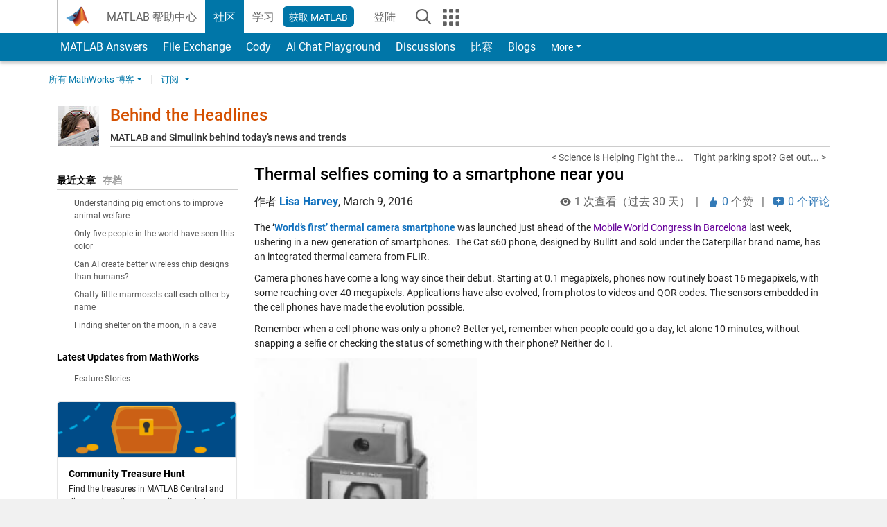

--- FILE ---
content_type: text/html; charset=UTF-8
request_url: https://blogs.mathworks.com/headlines/2016/03/09/thermal-selfies-coming-to-a-smartphone-near-you/?s_tid=blogs_rc_2&from=cn
body_size: 25792
content:
<!DOCTYPE html><html lang="en"><head><meta http-equiv="x-ua-compatible" content="IE=edge" >    <!-- Start wp_head -->
    <meta name='robots' content='max-image-preview:large' />

<!-- All in One SEO Pack 2.3.11.1 by Michael Torbert of Semper Fi Web Design[,] -->
<meta name="description"  content="Thermal sensing, a HOT, new area of imaging technology, is being used in security applications, mechanical analysis, sensor fusion, and non-destructive testing." />

<link rel="canonical" href="https://blogs.mathworks.com/headlines/2016/03/09/thermal-selfies-coming-to-a-smartphone-near-you/" />
<!-- /all in one seo pack -->
<script type="text/javascript">
window._wpemojiSettings = {"baseUrl":"https:\/\/s.w.org\/images\/core\/emoji\/14.0.0\/72x72\/","ext":".png","svgUrl":"https:\/\/s.w.org\/images\/core\/emoji\/14.0.0\/svg\/","svgExt":".svg","source":{"concatemoji":"https:\/\/blogs.mathworks.com\/headlines\/wp-includes\/js\/wp-emoji-release.min.js?ver=6.1.1"}};
/*! This file is auto-generated */
!function(e,a,t){var n,r,o,i=a.createElement("canvas"),p=i.getContext&&i.getContext("2d");function s(e,t){var a=String.fromCharCode,e=(p.clearRect(0,0,i.width,i.height),p.fillText(a.apply(this,e),0,0),i.toDataURL());return p.clearRect(0,0,i.width,i.height),p.fillText(a.apply(this,t),0,0),e===i.toDataURL()}function c(e){var t=a.createElement("script");t.src=e,t.defer=t.type="text/javascript",a.getElementsByTagName("head")[0].appendChild(t)}for(o=Array("flag","emoji"),t.supports={everything:!0,everythingExceptFlag:!0},r=0;r<o.length;r++)t.supports[o[r]]=function(e){if(p&&p.fillText)switch(p.textBaseline="top",p.font="600 32px Arial",e){case"flag":return s([127987,65039,8205,9895,65039],[127987,65039,8203,9895,65039])?!1:!s([55356,56826,55356,56819],[55356,56826,8203,55356,56819])&&!s([55356,57332,56128,56423,56128,56418,56128,56421,56128,56430,56128,56423,56128,56447],[55356,57332,8203,56128,56423,8203,56128,56418,8203,56128,56421,8203,56128,56430,8203,56128,56423,8203,56128,56447]);case"emoji":return!s([129777,127995,8205,129778,127999],[129777,127995,8203,129778,127999])}return!1}(o[r]),t.supports.everything=t.supports.everything&&t.supports[o[r]],"flag"!==o[r]&&(t.supports.everythingExceptFlag=t.supports.everythingExceptFlag&&t.supports[o[r]]);t.supports.everythingExceptFlag=t.supports.everythingExceptFlag&&!t.supports.flag,t.DOMReady=!1,t.readyCallback=function(){t.DOMReady=!0},t.supports.everything||(n=function(){t.readyCallback()},a.addEventListener?(a.addEventListener("DOMContentLoaded",n,!1),e.addEventListener("load",n,!1)):(e.attachEvent("onload",n),a.attachEvent("onreadystatechange",function(){"complete"===a.readyState&&t.readyCallback()})),(e=t.source||{}).concatemoji?c(e.concatemoji):e.wpemoji&&e.twemoji&&(c(e.twemoji),c(e.wpemoji)))}(window,document,window._wpemojiSettings);
</script>
<style type="text/css">
img.wp-smiley,
img.emoji {
	display: inline !important;
	border: none !important;
	box-shadow: none !important;
	height: 1em !important;
	width: 1em !important;
	margin: 0 0.07em !important;
	vertical-align: -0.1em !important;
	background: none !important;
	padding: 0 !important;
}
</style>
	<link rel='stylesheet' id='wp-block-library-css' href='https://blogs.mathworks.com/headlines/wp-includes/css/dist/block-library/style.min.css?ver=6.1.1' type='text/css' media='all' />
<link rel='stylesheet' id='classic-theme-styles-css' href='https://blogs.mathworks.com/headlines/wp-includes/css/classic-themes.min.css?ver=1' type='text/css' media='all' />
<style id='global-styles-inline-css' type='text/css'>
body{--wp--preset--color--black: #000000;--wp--preset--color--cyan-bluish-gray: #abb8c3;--wp--preset--color--white: #ffffff;--wp--preset--color--pale-pink: #f78da7;--wp--preset--color--vivid-red: #cf2e2e;--wp--preset--color--luminous-vivid-orange: #ff6900;--wp--preset--color--luminous-vivid-amber: #fcb900;--wp--preset--color--light-green-cyan: #7bdcb5;--wp--preset--color--vivid-green-cyan: #00d084;--wp--preset--color--pale-cyan-blue: #8ed1fc;--wp--preset--color--vivid-cyan-blue: #0693e3;--wp--preset--color--vivid-purple: #9b51e0;--wp--preset--gradient--vivid-cyan-blue-to-vivid-purple: linear-gradient(135deg,rgba(6,147,227,1) 0%,rgb(155,81,224) 100%);--wp--preset--gradient--light-green-cyan-to-vivid-green-cyan: linear-gradient(135deg,rgb(122,220,180) 0%,rgb(0,208,130) 100%);--wp--preset--gradient--luminous-vivid-amber-to-luminous-vivid-orange: linear-gradient(135deg,rgba(252,185,0,1) 0%,rgba(255,105,0,1) 100%);--wp--preset--gradient--luminous-vivid-orange-to-vivid-red: linear-gradient(135deg,rgba(255,105,0,1) 0%,rgb(207,46,46) 100%);--wp--preset--gradient--very-light-gray-to-cyan-bluish-gray: linear-gradient(135deg,rgb(238,238,238) 0%,rgb(169,184,195) 100%);--wp--preset--gradient--cool-to-warm-spectrum: linear-gradient(135deg,rgb(74,234,220) 0%,rgb(151,120,209) 20%,rgb(207,42,186) 40%,rgb(238,44,130) 60%,rgb(251,105,98) 80%,rgb(254,248,76) 100%);--wp--preset--gradient--blush-light-purple: linear-gradient(135deg,rgb(255,206,236) 0%,rgb(152,150,240) 100%);--wp--preset--gradient--blush-bordeaux: linear-gradient(135deg,rgb(254,205,165) 0%,rgb(254,45,45) 50%,rgb(107,0,62) 100%);--wp--preset--gradient--luminous-dusk: linear-gradient(135deg,rgb(255,203,112) 0%,rgb(199,81,192) 50%,rgb(65,88,208) 100%);--wp--preset--gradient--pale-ocean: linear-gradient(135deg,rgb(255,245,203) 0%,rgb(182,227,212) 50%,rgb(51,167,181) 100%);--wp--preset--gradient--electric-grass: linear-gradient(135deg,rgb(202,248,128) 0%,rgb(113,206,126) 100%);--wp--preset--gradient--midnight: linear-gradient(135deg,rgb(2,3,129) 0%,rgb(40,116,252) 100%);--wp--preset--duotone--dark-grayscale: url('#wp-duotone-dark-grayscale');--wp--preset--duotone--grayscale: url('#wp-duotone-grayscale');--wp--preset--duotone--purple-yellow: url('#wp-duotone-purple-yellow');--wp--preset--duotone--blue-red: url('#wp-duotone-blue-red');--wp--preset--duotone--midnight: url('#wp-duotone-midnight');--wp--preset--duotone--magenta-yellow: url('#wp-duotone-magenta-yellow');--wp--preset--duotone--purple-green: url('#wp-duotone-purple-green');--wp--preset--duotone--blue-orange: url('#wp-duotone-blue-orange');--wp--preset--font-size--small: 13px;--wp--preset--font-size--medium: 20px;--wp--preset--font-size--large: 36px;--wp--preset--font-size--x-large: 42px;--wp--preset--spacing--20: 0.44rem;--wp--preset--spacing--30: 0.67rem;--wp--preset--spacing--40: 1rem;--wp--preset--spacing--50: 1.5rem;--wp--preset--spacing--60: 2.25rem;--wp--preset--spacing--70: 3.38rem;--wp--preset--spacing--80: 5.06rem;}:where(.is-layout-flex){gap: 0.5em;}body .is-layout-flow > .alignleft{float: left;margin-inline-start: 0;margin-inline-end: 2em;}body .is-layout-flow > .alignright{float: right;margin-inline-start: 2em;margin-inline-end: 0;}body .is-layout-flow > .aligncenter{margin-left: auto !important;margin-right: auto !important;}body .is-layout-constrained > .alignleft{float: left;margin-inline-start: 0;margin-inline-end: 2em;}body .is-layout-constrained > .alignright{float: right;margin-inline-start: 2em;margin-inline-end: 0;}body .is-layout-constrained > .aligncenter{margin-left: auto !important;margin-right: auto !important;}body .is-layout-constrained > :where(:not(.alignleft):not(.alignright):not(.alignfull)){max-width: var(--wp--style--global--content-size);margin-left: auto !important;margin-right: auto !important;}body .is-layout-constrained > .alignwide{max-width: var(--wp--style--global--wide-size);}body .is-layout-flex{display: flex;}body .is-layout-flex{flex-wrap: wrap;align-items: center;}body .is-layout-flex > *{margin: 0;}:where(.wp-block-columns.is-layout-flex){gap: 2em;}.has-black-color{color: var(--wp--preset--color--black) !important;}.has-cyan-bluish-gray-color{color: var(--wp--preset--color--cyan-bluish-gray) !important;}.has-white-color{color: var(--wp--preset--color--white) !important;}.has-pale-pink-color{color: var(--wp--preset--color--pale-pink) !important;}.has-vivid-red-color{color: var(--wp--preset--color--vivid-red) !important;}.has-luminous-vivid-orange-color{color: var(--wp--preset--color--luminous-vivid-orange) !important;}.has-luminous-vivid-amber-color{color: var(--wp--preset--color--luminous-vivid-amber) !important;}.has-light-green-cyan-color{color: var(--wp--preset--color--light-green-cyan) !important;}.has-vivid-green-cyan-color{color: var(--wp--preset--color--vivid-green-cyan) !important;}.has-pale-cyan-blue-color{color: var(--wp--preset--color--pale-cyan-blue) !important;}.has-vivid-cyan-blue-color{color: var(--wp--preset--color--vivid-cyan-blue) !important;}.has-vivid-purple-color{color: var(--wp--preset--color--vivid-purple) !important;}.has-black-background-color{background-color: var(--wp--preset--color--black) !important;}.has-cyan-bluish-gray-background-color{background-color: var(--wp--preset--color--cyan-bluish-gray) !important;}.has-white-background-color{background-color: var(--wp--preset--color--white) !important;}.has-pale-pink-background-color{background-color: var(--wp--preset--color--pale-pink) !important;}.has-vivid-red-background-color{background-color: var(--wp--preset--color--vivid-red) !important;}.has-luminous-vivid-orange-background-color{background-color: var(--wp--preset--color--luminous-vivid-orange) !important;}.has-luminous-vivid-amber-background-color{background-color: var(--wp--preset--color--luminous-vivid-amber) !important;}.has-light-green-cyan-background-color{background-color: var(--wp--preset--color--light-green-cyan) !important;}.has-vivid-green-cyan-background-color{background-color: var(--wp--preset--color--vivid-green-cyan) !important;}.has-pale-cyan-blue-background-color{background-color: var(--wp--preset--color--pale-cyan-blue) !important;}.has-vivid-cyan-blue-background-color{background-color: var(--wp--preset--color--vivid-cyan-blue) !important;}.has-vivid-purple-background-color{background-color: var(--wp--preset--color--vivid-purple) !important;}.has-black-border-color{border-color: var(--wp--preset--color--black) !important;}.has-cyan-bluish-gray-border-color{border-color: var(--wp--preset--color--cyan-bluish-gray) !important;}.has-white-border-color{border-color: var(--wp--preset--color--white) !important;}.has-pale-pink-border-color{border-color: var(--wp--preset--color--pale-pink) !important;}.has-vivid-red-border-color{border-color: var(--wp--preset--color--vivid-red) !important;}.has-luminous-vivid-orange-border-color{border-color: var(--wp--preset--color--luminous-vivid-orange) !important;}.has-luminous-vivid-amber-border-color{border-color: var(--wp--preset--color--luminous-vivid-amber) !important;}.has-light-green-cyan-border-color{border-color: var(--wp--preset--color--light-green-cyan) !important;}.has-vivid-green-cyan-border-color{border-color: var(--wp--preset--color--vivid-green-cyan) !important;}.has-pale-cyan-blue-border-color{border-color: var(--wp--preset--color--pale-cyan-blue) !important;}.has-vivid-cyan-blue-border-color{border-color: var(--wp--preset--color--vivid-cyan-blue) !important;}.has-vivid-purple-border-color{border-color: var(--wp--preset--color--vivid-purple) !important;}.has-vivid-cyan-blue-to-vivid-purple-gradient-background{background: var(--wp--preset--gradient--vivid-cyan-blue-to-vivid-purple) !important;}.has-light-green-cyan-to-vivid-green-cyan-gradient-background{background: var(--wp--preset--gradient--light-green-cyan-to-vivid-green-cyan) !important;}.has-luminous-vivid-amber-to-luminous-vivid-orange-gradient-background{background: var(--wp--preset--gradient--luminous-vivid-amber-to-luminous-vivid-orange) !important;}.has-luminous-vivid-orange-to-vivid-red-gradient-background{background: var(--wp--preset--gradient--luminous-vivid-orange-to-vivid-red) !important;}.has-very-light-gray-to-cyan-bluish-gray-gradient-background{background: var(--wp--preset--gradient--very-light-gray-to-cyan-bluish-gray) !important;}.has-cool-to-warm-spectrum-gradient-background{background: var(--wp--preset--gradient--cool-to-warm-spectrum) !important;}.has-blush-light-purple-gradient-background{background: var(--wp--preset--gradient--blush-light-purple) !important;}.has-blush-bordeaux-gradient-background{background: var(--wp--preset--gradient--blush-bordeaux) !important;}.has-luminous-dusk-gradient-background{background: var(--wp--preset--gradient--luminous-dusk) !important;}.has-pale-ocean-gradient-background{background: var(--wp--preset--gradient--pale-ocean) !important;}.has-electric-grass-gradient-background{background: var(--wp--preset--gradient--electric-grass) !important;}.has-midnight-gradient-background{background: var(--wp--preset--gradient--midnight) !important;}.has-small-font-size{font-size: var(--wp--preset--font-size--small) !important;}.has-medium-font-size{font-size: var(--wp--preset--font-size--medium) !important;}.has-large-font-size{font-size: var(--wp--preset--font-size--large) !important;}.has-x-large-font-size{font-size: var(--wp--preset--font-size--x-large) !important;}
.wp-block-navigation a:where(:not(.wp-element-button)){color: inherit;}
:where(.wp-block-columns.is-layout-flex){gap: 2em;}
.wp-block-pullquote{font-size: 1.5em;line-height: 1.6;}
</style>
<link rel="https://api.w.org/" href="https://blogs.mathworks.com/headlines/wp-json/" /><link rel="alternate" type="application/json" href="https://blogs.mathworks.com/headlines/wp-json/wp/v2/posts/41" /><link rel="EditURI" type="application/rsd+xml" title="RSD" href="https://blogs.mathworks.com/headlines/xmlrpc.php?rsd" />
<link rel="wlwmanifest" type="application/wlwmanifest+xml" href="https://blogs.mathworks.com/headlines/wp-includes/wlwmanifest.xml" />
<meta name="generator" content="WordPress 6.1.1" />
<link rel='shortlink' href='https://blogs.mathworks.com/headlines/?p=41' />
<link rel="alternate" type="application/json+oembed" href="https://blogs.mathworks.com/headlines/wp-json/oembed/1.0/embed?url=https%3A%2F%2Fblogs.mathworks.com%2Fheadlines%2F2016%2F03%2F09%2Fthermal-selfies-coming-to-a-smartphone-near-you%2F" />
<link rel="alternate" type="text/xml+oembed" href="https://blogs.mathworks.com/headlines/wp-json/oembed/1.0/embed?url=https%3A%2F%2Fblogs.mathworks.com%2Fheadlines%2F2016%2F03%2F09%2Fthermal-selfies-coming-to-a-smartphone-near-you%2F&#038;format=xml" />
    <!-- End wp_head -->
    <meta http-equiv="x-ua-compatible" content="IE=edge" >  <title>Thermal selfies coming to a smartphone near you &raquo; Behind the Headlines - MATLAB & Simulink</title>
  <meta charset="UTF-8">
  <meta name="generator" content="WordPress 6.1.1" /> <!-- leave this for stats -->
<meta name="viewport" content="width=device-width, initial-scale=1.0">
<meta http-equiv="Content-Security-Policy" content="upgrade-insecure-requests">
  <meta prefix="og: http://ogp.me/ns#" property="og:title" content="Thermal selfies coming to a smartphone near you"/>
  <meta prefix="og: http://ogp.me/ns#" property="og:description" content="The ‘World’s first’ thermal camera smartphone was launched just ahead of the Mobile World Congress in Barcelona last week, ushering in a new generation of smartphones.  The Cat s60 phone, designed by Bullitt and sold under the Caterpillar brand name, has an integrated thermal camera from FLIR.

Camera phones have come a long way since their debut. Starting at 0.1 megapixels, phones now"/>
  <meta prefix="og: http://ogp.me/ns#" property="og:type" content="article"/>
  <meta prefix="og: http://ogp.me/ns#" property="og:url" content="https://blogs.mathworks.com/headlines/2016/03/09/thermal-selfies-coming-to-a-smartphone-near-you/"/>
  <meta prefix="og: http://ogp.me/ns#" property="og:site_name" content="Behind the Headlines"/>
  <meta prefix="og: http://ogp.me/ns#" property="og:image" content="http://img.deusm.com/eetimes/2015/11/1328183/matsushita-PHS-camera-phone_200.png"/>
  <meta prefix="og: http://ogp.me/ns#" property="og:image:url" content="http://img.deusm.com/eetimes/2015/11/1328183/matsushita-PHS-camera-phone_200.png"/>
  <meta property="fb:app_id" content="231947350571553"/>
    <script type='application/ld+json'>
  {
    "@context": "https://schema.org",
    "@type": "BlogPosting",
    "headline": "Thermal selfies coming to a smartphone near you",
    "image": ["http://img.deusm.com/eetimes/2015/11/1328183/matsushita-PHS-camera-phone_200.png"],
    "datePublished": "2016-03-09T12:47:02-05:00",
    "dateModified": "2016-03-09T12:47:02-05:00",
    "author": {
      "@type": "Person",
      "name": "Lisa Harvey",
      "url": "https://www.mathworks.com/matlabcentral/profile/authors/6768264"
    },
    "publisher": {
      "@type": "Organization",
      "name": "The MathWorks, Inc.",
      "logo": "https://www.mathworks.com/etc.clientlibs/mathworks/clientlibs/customer-ui/templates/common/resources/images/mathworks-logo-membrane.svg"
    },
    "description": "TheWorlds first thermal camera smartphone was launched just ahead of the Mobile World Congress in Barcelona last week ushering in a new generation of smartphones The Cat s60 phone designed by Bullitt and sold under the Caterpillar brand name has an integrated thermal camerafrom FLIRCamera phones have come a long way since their debut Starting at 01 megapixels phones now"
  }
  </script>
    <script id="analyticsDigitalData">
    digitalData = {
      "pageInstanceID" : "https://blogs.mathworks.com/headlines/2016/03/09/thermal-selfies-coming-to-a-smartphone-near-you/",
      "page" : {
      "pageInfo" : {
        "pageID" : "https://blogs.mathworks.com/headlines/2016/03/09/thermal-selfies-coming-to-a-smartphone-near-you/",
        "destinationURL" : "https://blogs.mathworks.com/headlines/2016/03/09/thermal-selfies-coming-to-a-smartphone-near-you/"
      },
      "category" : {
        "subCategory1" : "/2016/03/09/thermal-selfies-coming-to-a-smartphone-near-you/",
        "pageType" : "ovp"
      },
      "attributes" : {
        "descriptionCode" : "",
        "blogCode" : "Blogs_41_headlines",
        "aic" : [ ],
        "category" : ["Uncategorized"]
      }
      },
      "product" : [ ],
      "component" : [ ]
    };
  </script>
    <meta name="twitter:card" value="summary" />
  <meta name="twitter:url" value="https://blogs.mathworks.com/headlines/2016/03/09/thermal-selfies-coming-to-a-smartphone-near-you/" />
  <meta name="twitter:title" value="Thermal selfies coming to a smartphone near you" />
  <meta name="twitter:description" value="The ‘World’s first’ thermal camera smartphone was launched just ahead of the Mobile World Congress in Barcelona last week, ushering in a new generation of smartphones.  The Cat s60 phone, designed by Bullitt and sold under the Caterpillar brand name, has an integrated thermal camera from FLIR.

Camera phones have come a long way since their debut. Starting at 0.1 megapixels, phones now" />
  <meta name="twitter:image" value="http://img.deusm.com/eetimes/2015/11/1328183/matsushita-PHS-camera-phone_200.png" />

  <!-- BEGIN Adobe DTM -->
<script type="text/javascript" src="//assets.adobedtm.com/d0cc0600946eb3957f703b9fe43c3590597a8c2c/satelliteLib-e8d23c2e444abadc572df06537e2def59c01db09.js"></script>
<!-- END Adobe DTM -->
<link rel="alternate" type="application/rss+xml" title="RSS 2.0" href="https://blogs.mathworks.com/headlines/feed/" />
<link rel="alternate" type="text/xml" title="RSS .92" href="https://blogs.mathworks.com/headlines/feed/rss/" />
<link rel="alternate" type="application/atom+xml" title="Atom 0.3" href="https://blogs.mathworks.com/headlines/feed/atom/" />

<link type="text/css" rel="stylesheet" href="/css/reset.css?v1.1" />
<link type="text/css" rel="stylesheet" href="https://blogs.mathworks.com/css/videos.css?v1.0" />

<link href="https://www.mathworks.com/includes_content/responsive/css/site7.css?201507" rel="stylesheet" type="text/css">
<link href="https://www.mathworks.com/includes_content/responsive/css/site7_lg.css" rel="stylesheet" media="screen and (min-width: 1200px)">
<link href="https://www.mathworks.com/includes_content/responsive/css/site7_md.css" rel="stylesheet" media="screen and (min-width: 992px) and (max-width: 1199px)">
<link href="https://www.mathworks.com/includes_content/responsive/css/site7_sm+xs.css" rel="stylesheet" media="screen and (max-width: 991px)">
<link href="https://www.mathworks.com/includes_content/responsive/css/site7_sm.css" rel="stylesheet" media="screen and (min-width: 768px) and (max-width: 991px)">
<link href="https://www.mathworks.com/includes_content/responsive/css/site7_xs.css" rel="stylesheet" media="screen and (max-width: 767px)">
<link href="https://www.mathworks.com/includes_content/responsive/css/site6_offcanvas.css" rel="stylesheet" type="text/css">
<link href="https://www.mathworks.com/includes_content/responsive/css/site6_print.css" rel="stylesheet" type="text/css" media="print">

<link rel="icon" href="https://www.mathworks.com/etc.clientlibs/mathworks/clientlibs/customer-ui/templates/common/resources/images/favicon.20250318171909968.ico" type="image/x-icon"/>

<script src="https://www.mathworks.com/etc.clientlibs/mathworks/clientlibs/customer-ui/components/webvitals.min.20250318171909968.js"></script>
<script src="https://www.mathworks.com/etc.clientlibs/mathworks/clientlibs/customer-ui/components/jquery.min.20250318171909968.js"></script>

<link rel="stylesheet" href="https://www.mathworks.com/etc.clientlibs/mathworks/clientlibs/customer-ui/components/bootstrap5.min.20250318171909968.css" type="text/css">
<link rel="stylesheet" href="https://www.mathworks.com/etc.clientlibs/mathworks/clientlibs/customer-ui/templates/common/bs5.min.20250318171909968.css" type="text/css">
<link rel="stylesheet" href="https://www.mathworks.com/etc.clientlibs/mathworks/clientlibs/customer-ui/templates/matlabcentral.min.20250318171909968.css" type="text/css">

<link href="https://www.mathworks.com/etc.clientlibs/mathworks/clientlibs/customer-ui/templates/common/resources/fonts/roboto/roboto-latin-italic-400.20250318171909968.woff2" rel="preload" as="font" type="font/woff2" crossorigin/>
<link href="https://www.mathworks.com/etc.clientlibs/mathworks/clientlibs/customer-ui/templates/common/resources/fonts/roboto/roboto-latin-italic-500.20250318171909968.woff2" rel="preload" as="font" type="font/woff2" crossorigin/>
<link href="https://www.mathworks.com/etc.clientlibs/mathworks/clientlibs/customer-ui/templates/common/resources/fonts/roboto/roboto-latin-italic-700.20250318171909968.woff2" rel="preload" as="font" type="font/woff2" crossorigin/>
<link href="https://www.mathworks.com/etc.clientlibs/mathworks/clientlibs/customer-ui/templates/common/resources/fonts/roboto/roboto-latin-normal-400.20250318171909968.woff2" rel="preload" as="font" type="font/woff2" crossorigin/>
<link href="https://www.mathworks.com/etc.clientlibs/mathworks/clientlibs/customer-ui/templates/common/resources/fonts/roboto/roboto-latin-normal-500.20250318171909968.woff2" rel="preload" as="font" type="font/woff2" crossorigin/>
<link href="https://www.mathworks.com/etc.clientlibs/mathworks/clientlibs/customer-ui/templates/common/resources/fonts/roboto/roboto-latin-normal-700.20250318171909968.woff2" rel="preload" as="font" type="font/woff2" crossorigin/>
<link href="https://www.mathworks.com/etc.clientlibs/mathworks/clientlibs/customer-ui/templates/common/resources/fonts/mathworks.20250318171909968.woff" rel="preload" as="font" type="font/woff" crossorigin/>

<link rel="stylesheet" type="text/css" media="print" href="https://blogs.mathworks.com/headlines/wp-content/themes/mathworks_1.0/print.css" />
<link rel="apple-touch-icon" sizes="60×60" href="https://blogs.mathworks.com/wp-content/themes/mathworks_1.0/images/mobile_icon_60.png">
<link rel="apple-touch-icon" sizes="120×120" href="https://blogs.mathworks.com/wp-content/themes/mathworks_1.0/images/mobile_icon_120.png">
<link rel="apple-touch-icon" sizes="180×180" href="https://blogs.mathworks.com/wp-content/themes/mathworks_1.0/images/mobile_icon_180.png">
<link rel="icon" sizes="192×192" href="https://blogs.mathworks.com/wp-content/themes/mathworks_1.0/images/mobile_icon_192.png">
<link rel="icon" sizes="128×128" href="https://blogs.mathworks.com/wp-content/themes/mathworks_1.0/images/mobile_icon_128.png">
<script src="/js/jquery.cookie.js"></script>
<link type="text/css" rel="stylesheet" href="/wp-content/themes/mathworks_1.0/style.css?v2.2" />
<link type="text/css" rel="stylesheet" href="/wp-content/themes/mathworks_1.0/rtc.css?v1.0" />
<link href="https://use.typekit.net/xvy5baa.css" rel="stylesheet">
<!-- HTML5 shim and Respond.js IE8 support of HTML5 elements and media queries -->
<!--[if lt IE 9]>
  <script src="/js/html5shiv.js?v1.1"></script>
  <script src="/js/respond.min.js?v1.1"></script>
<![endif]-->

  <script type="text/x-mathjax-config">
      MathJax.Hub.Config({
          tex2jax: {
              inlineMath: [ ['$','$'], ["\\(","\\)"] ],
              displayMath: [ ['$$','$$'], ["\\[","\\]"] ],
      processEscapes: true
          }
      });
  </script>
  <script type="text/javascript" src="https://cdnjs.cloudflare.com/ajax/libs/mathjax/2.7.5/MathJax.js?config=TeX-AMS-MML_HTMLorMML"></script>
<script type="text/javascript" src="/wp-content/themes/mathworks_1.0/js/mathworks1.0_theme.js?v1.1"></script>
<script type="text/javascript" src="https://blogs.mathworks.com/js/videos.js?v1.0"></script>

<script src="https://matlab.mathworks.com/open/openwith.js"></script>

<script src = "https://www.mathworks.com/matlabcentral/jscript/profile_card_v1.4.js" data-app-name="blogs"></script>
<script src = "https://www.mathworks.com/includes_content/responsive/scripts/iframeResizer.min.js"></script>
<script src="https://www.mathworks.com/matlabcentral/discussions/component.v3.js"></script>
</head>
<body id="responsive_offcanvas" class="responsive_offcanvas_fixed templateservice -has_usernav -is_full_header" data-cid="mktg">
    <!-- MW Prow -->
    
  <a class="skip_link visually-hidden-focusable" href="#main">Skip to content</a>


  <header class="-has_matrix
           -has_mwa
           -has_store
           -has_topnav
           -has_subnav
           -has_slidingnav">
    <nav class="navbar navbar-expand-lg" aria-label="Main navigation">
      <div class="container-fluid container-lg">
        <div class="d-lg-flex flex-row align-items-center" id="header_content_container">
          <a href="https://www.mathworks.com/?s_tid=user_nav_logo" class="navbar-brand d-inline-flex">
            
            <img src="https://www.mathworks.com/etc.clientlibs/mathworks/clientlibs/customer-ui/templates/common/resources/images/mathworks-logo-membrane.20250318171909968.svg" class="mw_logo" alt="MathWorks" width="34" height="30"/>
          </a>

          <div class="sectionHead sectionhead containsResourceName resourceClass-sectionhead">


  <p class="d-inline-flex d-lg-none h1">
    <a href="https://blogs.mathworks.com/" class="add_cursor_pointer">Blogs</a>
  </p>
  




</div>


          <div class="d-flex d-lg-none" id="global_mobile_actuator_container_search">
            <button class="navbar-toggler btn collapsed" id="global_search_mobile_actuator" type="button" data-toggle="collapse" data-bs-toggle="collapse" data-target="#global_search_mobile" data-bs-target="#global_search_mobile" aria-controls="global_search_mobile" aria-expanded="false" aria-label="Toggle Search">
              <span class="icon-search"></span>
            </button>
          </div>
          <div class="navbar-collapse collapse" id="global_search_mobile">
            <div id="global_search_mobile_placeholder"></div>
            <div id="global_search_container">
              <div class="sectionHeadSearchBox sectionheadsearchbox containsResourceName resourceClass-sectionheadsearchbox">

  

  
    
    
<script src="https://www.mathworks.com/etc.clientlibs/mathworks/clientlibs/customer-ui/components/sectionheadsearchbox/bs5.min.20250318171909968.js"></script>



    
    
    <form name="search" id="site_search" class="site_search" action="https://www.mathworks.com/search.html" method="get">
      <div class="input-group">
        <label id="search-mathworks" class="visually-hidden" for="query">Search Blogs</label>
        <input type="hidden" name="c[]" id="site_search_collection" value="blogs"/>
        <input type="hidden" name="fq[]" value="subcollection:community/blogs">
        <input type="search" name="q" id="query" class="form-control conjoined_search" aria-autocomplete="list" autocomplete="off" role="combobox" aria-controls="search_suggestions" aria-haspopup="listbox" aria-expanded="true" aria-activedescendant placeholder="Search Blogs" data-site-domain="www" data-site-language="en" data-typeahead-proxy-url="https://services.mathworks.com/typeahead" data-typeahead-result-count="10" data-label-suggestions="Suggestions" data-label-see-all-results="See all results" aria-labelledby="search-mathworks" aria-owns="sectionHeadSearchDropdown"/>
        <button class="btn btn_color_blue btn-outline dropdown-toggle" type="button" data-toggle="dropdown" data-bs-toggle="dropdown" aria-expanded="false" id="site_search_selector">Blogs</button>
        <ul class="dropdown-menu dropdown-menu-end" id="sectionHeadSearchDropdown">
          
            <li><a class="dropdown-item" href="#" data-placeholder="Search Help Center" data-collection="support" data-action="https://www.mathworks.com/support/search.html" data-parameter="q">Help Center</a></li>
          
            <li style="display:none;"><a class="dropdown-item" href="#" data-placeholder="Search Blogs" data-collection="blogs" data-action="https://www.mathworks.com/search.html" data-parameter="q">Blogs</a></li>
          
          <li><a class="dropdown-item" href="#" data-placeholder="Search MathWorks.com" data-collection="entire_site" data-action="https://www.mathworks.com/search.html" data-parameter="q">MathWorks</a></li>
        </ul>
        <a href="#" id="searchbutton" class="btn btn_color_blue btn-outline" aria-label="Search"><span class="icon-search icon_24"></span></a>
      </div>
    </form>

    <script>
      $(document).ready(function() {
          $('#searchbutton').on('click', function(event) {
            event.preventDefault();
            $('#site_search').submit();
          });

          // Function to update the hidden input's value based on the label's text
          function updateHiddenInput() {
              var labelText = $('#search-mathworks').text().trim();
              if (labelText === 'Search Blogs') {
                  $('input[name="fq[]"]').val('subcollection:community/blogs');
              } else {
                  $('input[name="fq[]"]').val(''); // Set to empty if not "Search Blogs"
              }
          }

          // Assuming some mechanism to change the label content, use a mutation observer
          const targetNode = document.getElementById('search-mathworks');
          const config = { characterData: true, childList: true, subtree: true };

          const callback = function(mutationsList, observer) {
              for(const mutation of mutationsList) {
                  if (mutation.type === 'childList' || mutation.type === 'characterData') {
                      updateHiddenInput();
                  }
              }
          };

          const observer = new MutationObserver(callback);
          observer.observe(targetNode, config);
      });
    </script>
  

  

</div>

            </div>
          </div>


          <div class="d-flex d-lg-none" id="global_mobile_actuator_container_navigation">
            <button class="navbar-toggler collapsed btn" id="global_navigation_mobile_actuator" type="button" data-toggle="collapse" data-bs-toggle="collapse" data-target="#global_navigation" data-bs-target="#global_navigation" aria-controls="global_navigation" aria-expanded="false" aria-label="${alwaystranslate:'Toggle Main Navigation'}">
              <span class="icon-menu-full"></span>
            </button>
          </div>
          <div class="collapse navbar-collapse" id="global_navigation">
            
            <div class="topNavigation topnavigation containsResourceName resourceClass-topnavigation">



  <ul class="navbar-nav flex-grow-1 align-items-lg-center mb-0">
    
    
      <li class="nav-item dropdown" id="globalnav_item_helpcenter">
        
  
  
  

  

  <a href="https://www.mathworks.com/help/?s_tid=user_nav_help" class="nav-link ">

    

    
      
      MATLAB 帮助中心</a>

    
    
  

        
      </li>
    
      <li class="nav-item dropdown" id="globalnav_item_community">
        
  
  
  

  

  <a href="https://www.mathworks.com/matlabcentral/?s_tid=user_nav_community" class="nav-link active ">

    

    
      
      社区</a>

    
    
  

        
      </li>
    
      <li class="nav-item dropdown" id="globalnav_item_learning">
        
  
  
  

  

  <a href="https://matlabacademy.mathworks.com/?s_tid=user_nav_learning" class="nav-link ">

    

    
      
      学习</a>

    
    
  

        
      </li>
    

    
    <li class="nav-item  -alignment_lg_end" id="globalnav_item_matlab">
      
      

      
  
  
  

  

  <a href="https://login.mathworks.com/embedded-login/landing.html?cid=getmatlab&s_tid=gn_getml" style="display:none !important;" class="not-logged-in btn btn_color_blue d-block d-lg-inline-flex ">

    

    
      
      获取 MATLAB</a>

    
    
  

      
  
  
  

  

  <a href="https://login.mathworks.com/embedded-login/landing.html?cid=getmatlab&s_tid=gn_getml" style="display:none !important;" class="logged-in btn btn_color_blue d-block d-lg-inline-flex ">

    

    
      
      MATLAB</a>

    
    
  


    </li>

    
    
      <li class="nav-item dropdown -alignment_lg_end" id="globalnav_item_mwa">
        <a href="#" class="nav-link headernav_login mwa-nav_login" id="mwanav_item_login" style="display: none;" title="Sign In to Your MathWorks Account">
          登陆 <span class="sr-only visually-hidden">to Your MathWorks Account</span>
        </a>

        <a href="#" class="nav-link headernav_logout dropdown-toggle" id="mwanav_actuator" role="button" data-toggle="dropdown" data-bs-toggle="dropdown" aria-expanded="false" style="display: none;" title="Access your MathWorks Account">
          <span class="mwanav_avatar mwa_image_drop_down"></span>
          <span class="mobile_account_name visually_hidden_xxl visually_hidden_xl visually_hidden_lg hidden-md hidden-lg"></span>
        </a>
        <ul class="dropdown-menu dropdown-menu-lg-end" id="mwanav_dropdown_menu">
          <li id='mwanav_item_account'><a class='mwa-account dropdown-item'>我的帐户</a></li>
          <li id='mwanav_item_community'><a class='mwa-community-profile dropdown-item'>我的社区资料</a></li>
          <li id='mwanav_item_associate'><a class='mwa-link-license dropdown-item'>关联许可证</a></li>
          <li><hr class="dropdown-divider"/></li>
          <li id='mwanav_item_logout'><a class='mwa-logout dropdown-item'>登出</a></li>
        </ul>
      </li>
    

    

    

    <li class="nav-item d-block d-lg-none" id="globalnav_item_mobile_cta_support">
      
  
  
  

  

  <a href="https://www.mathworks.com/support/contact_us.html" id="mobile_cta_support" class="nav-link ">

    

    
      <span class="icon-phone"></span>
      Contact MathWorks Support</a>

    
    
  

    </li>

    <li class="nav-item d-block d-lg-none" id="globalnav_item_mobile_cta_corporate">
      
  
  
  

  

  <a href="https://www.mathworks.com/" id="mobile_cta_corporate" class="nav-link ">

    

    
      <span class="icon-membrane"></span>
      Visit mathworks.com</a>

    
    
  

    </li>

    <li class="nav-item dropdown d-none d-lg-block -alignment_lg_end" id="globalnav_item_search">
      <a href="#" class="nav-link dropdown-toggle" role="button" data-toggle="dropdown" data-bs-toggle="dropdown" aria-expanded="false" aria-label="${alwaystranslate:&quot;Search&quot;}"><span class="icon-search"></span></a>
      <div class="dropdown-menu">
        <div class="container-lg">
          <div class="row align-items-center">
            
            
              <div class="col">
                <div id="global_search_desktop_placeholder"></div>
              </div>
            
          </div>
        </div>
      </div>
    </li>

    <li class="nav-item d-none d-lg-block -alignment_lg_end" id="globalnav_item_matrix">
      <mw-matrix lang="en" tier="DOTCOM" env="prod" bsversion="bs5" class="nav-link" host="https://www.mathworks.com"></mw-matrix>
    </li>
  </ul>


  


</div>

          </div>
        </div>

        
      </div>
    </nav>
  </header>



  


  <div class="sticky-top" id="sticky_container">
    
    <div class="subnav" id="subnav">
      <div class="subnav_container">
        <div class="container-fluid container-lg">
          <div class="row">
            <div class="col-12">
              <div class="slidingNav slidingnav containsResourceName resourceClass-slidingnav">

<div id="sliding_nav" class="splide" data-item-per-page="8">
  <div class="splide__track">
    <ul class="splide__list">
      
        
          <li id="mlcsubnav_answers" class="splide__slide  mlcsubnav_answers">
            
  
  
  

  

  <a href="https://www.mathworks.com/matlabcentral/answers/index/?s_tid=gn_mlc_an">

    

    
      
      &nbsp;MATLAB Answers</a>

    
    
  

          </li>
        
        
      
        
          <li id="mlcsubnav_fx" class="splide__slide  mlcsubnav_fx">
            
  
  
  

  

  <a href="https://www.mathworks.com/matlabcentral/fileexchange/?s_tid=gn_mlc_fx_files">

    

    
      
      File Exchange</a>

    
    
  

          </li>
        
        
      
        
          <li id="mlcsubnav_cody" class="splide__slide  mlcsubnav_cody">
            
  
  
  

  

  <a href="https://www.mathworks.com/matlabcentral/cody/?s_tid=gn_mlc_cody">

    

    
      
      Cody</a>

    
    
  

          </li>
        
        
      
        
          <li id="mlcsubnav_playground" class="splide__slide  mlcsubnav_playground">
            
  
  
  

  

  <a href="https://www.mathworks.com/matlabcentral/playground?s_tid=gn_mlc_playground">

    

    
      
      AI Chat Playground</a>

    
    
  

          </li>
        
        
      
        
          <li id="mlcsubnav_discussions" class="splide__slide  mlcsubnav_discussions">
            
  
  
  

  

  <a href="https://www.mathworks.com/matlabcentral/discussions?s_tid=gn_mlc_disc">

    

    
      
      Discussions</a>

    
    
  

          </li>
        
        
      
        
          <li id="mlcsubnav_contests" class="splide__slide  mlcsubnav_contests">
            
  
  
  

  

  <a href="https://www.mathworks.com/matlabcentral/contests.html?s_tid=gn_mlc_contests">

    

    
      
      比赛</a>

    
    
  

          </li>
        
        
      
        
          <li id="mlcsubnav_blogs" class="splide__slide active mlcsubnav_blogs">
            
  
  
  

  

  <a href="https://blogs.mathworks.com/?s_tid=gn_mlc_blg">

    

    
      
      Blogs</a>

    
    
  

          </li>
        
        
      
        
        <li id="mlcsubnav_more" class="splide__slide dropdown mlcsubnav_more">
          <a href="#" class="dropdown-toggle" data-toggle="dropdown" data-bs-toggle="dropdown" role="button" aria-haspopup="true" aria-expanded="false">More<span class="caret"></span></a>
          <ul class="dropdown-menu">
            
              <li>
                
  
  
  

  

  <a href="https://www.mathworks.com/matlabcentral/content/communities.html?s_tid=gn_mlc_tbc_dl" class="dropdown-item ">

    

    
      
      社区</a>

    
    
  

                
              </li>
            
              <li>
                
  
  
  

  

  <a href="https://www.mathworks.com/matlabcentral/community/onramps/mlc_treasure_hunt?s_tid=gn_mlc_hunt" class="dropdown-item ">

    

    
      
      Treasure Hunt</a>

    
    
  

                
              </li>
            
              <li>






  <a href="https://www.mathworks.com/matlabcentral/profile/authors/search?s_tid=gn_mlc_people" class="dropdown-item ">

    

    
      
      用户</a>

    
    
  

                
              </li>
            
              <li>
                
  
  
  
  

  <a href="https://www.mathworks.com/matlabcentral/content/community-advisors.html?s_tid=gn_mlc_cab" class="dropdown-item ">

    

    
      
      Community Advisors Board</a>

    
    
  

                
              </li>
            
              <li>
                
  
  
  

  

  <a href="https://www.mathworks.com/matlabcentral/profile/badges/all?s_tid=gn_mlc_bdgs" class="dropdown-item ">

    

    
      
      徽章</a>

    
    
  

                
              </li>
            
              <li>
                
  
  
  

  

  <a href="https://www.mathworks.com/matlabcentral/content/about.html?s_tid=gn_mlc_about" class="dropdown-item ">

    

    
      
      关于社区</a>

    
    
  

                
              </li>
            
          </ul>
        </li>
      
    </ul>
  </div>
</div>
<div>
  <div class="cq-placeholder" data-emptytext="Sliding Navigation"></div>
</div>

    
<link rel="stylesheet" href="https://www.mathworks.com/etc.clientlibs/mathworks/clientlibs/customer-ui/components/splide.min.20250318171909968.css" type="text/css">
<link rel="stylesheet" href="https://www.mathworks.com/etc.clientlibs/mathworks/clientlibs/customer-ui/components/slidingnav.min.20250318171909968.css" type="text/css">
<script src="https://www.mathworks.com/etc.clientlibs/mathworks/clientlibs/customer-ui/components/splide.min.20250318171909968.js"></script>
<script src="https://www.mathworks.com/etc.clientlibs/mathworks/clientlibs/customer-ui/components/slidingnav.min.20250318171909968.js"></script>


</div>

            </div>
          </div>
        </div>
      </div>
    </div>
    




  </div>


<div class="cssjs containsResourceName section resourceClass-cssjs">    
<link rel="stylesheet" href="https://www.mathworks.com/etc.clientlibs/mathworks/clientlibs/customer-ui/templates/mathworks-aem.min.20250318171909968.css" type="text/css">
<link rel="stylesheet" href="https://www.mathworks.com/etc.clientlibs/mathworks/clientlibs/customer-ui/components/searchrefine.min.20250318171909968.css" type="text/css">
<link rel="stylesheet" href="https://www.mathworks.com/etc.clientlibs/mathworks/clientlibs/customer-ui/components/panel.min.20250318171909968.css" type="text/css">
<link rel="stylesheet" href="https://www.mathworks.com/etc.clientlibs/mathworks/clientlibs/customer-ui/components/card.min.20250318171909968.css" type="text/css">
<link rel="stylesheet" href="https://www.mathworks.com/etc.clientlibs/mathworks/clientlibs/customer-ui/templates/search.min.20250318171909968.css" type="text/css">
</div>

<div class="cssjs containsResourceName section resourceClass-cssjs">
<link rel="stylesheet" href="https://www.mathworks.com/etc.clientlibs/mathworks/clientlibs/customer-ui/components/showmoretoggle.min.20250318171909968.css" type="text/css">
<script src="https://www.mathworks.com/etc.clientlibs/mathworks/clientlibs/customer-ui/components/showmoretoggle.min.20250318171909968.js"></script>
</div>

<div class="cssjs containsResourceName section resourceClass-cssjs">
<link rel="stylesheet" href="https://www.mathworks.com/etc.clientlibs/mathworks/clientlibs/customer-ui/components/form.min.20250318171909968.css" type="text/css">
</div>

<div class="cssjs containsResourceName section resourceClass-cssjs">
<link rel="stylesheet" href="https://www.mathworks.com/etc.clientlibs/mathworks/clientlibs/customer-ui/components/accordion.min.20250318171909968.css" type="text/css">
<link rel="stylesheet" href="https://www.mathworks.com/etc.clientlibs/mathworks/clientlibs/customer-ui/components/alert.min.20250318171909968.css" type="text/css">
<link rel="stylesheet" href="https://www.mathworks.com/etc.clientlibs/mathworks/clientlibs/customer-ui/components/band.min.20250318171909968.css" type="text/css">
<link rel="stylesheet" href="https://www.mathworks.com/etc.clientlibs/mathworks/clientlibs/customer-ui/components/blockquote.min.20250318171909968.css" type="text/css">
<link rel="stylesheet" href="https://www.mathworks.com/etc.clientlibs/mathworks/clientlibs/customer-ui/components/image.min.20250318171909968.css" type="text/css">
<link rel="stylesheet" href="https://www.mathworks.com/etc.clientlibs/mathworks/clientlibs/customer-ui/components/inpagenav.min.20250318171909968.css" type="text/css">
<link rel="stylesheet" href="https://www.mathworks.com/etc.clientlibs/mathworks/clientlibs/customer-ui/components/table.min.20250318171909968.css" type="text/css">
<script src="https://www.mathworks.com/etc.clientlibs/mathworks/clientlibs/customer-ui/components/accordion.min.20250318171909968.js"></script>
<script src="https://www.mathworks.com/etc.clientlibs/mathworks/clientlibs/customer-ui/components/panel.min.20250318171909968.js"></script>
</div>

<link rel="stylesheet" href="https://www.mathworks.com/etc.clientlibs/mathworks/clientlibs/customer-ui/components/button.min.20250318171909968.css" type="text/css">
<link rel="stylesheet" href="https://www.mathworks.com/etc.clientlibs/mathworks/clientlibs/customer-ui/components/downsize.min.20250318171909968.css" type="text/css">
<link rel="stylesheet" href="https://www.mathworks.com/etc.clientlibs/mathworks/clientlibs/customer-ui/components/upsize.min.20250318171909968.css" type="text/css">
<link rel="stylesheet" href="https://www.mathworks.com/etc.clientlibs/mathworks/clientlibs/customer-ui/components/tags.min.20250318171909968.css" type="text/css">
<link rel="stylesheet" href="https://www.mathworks.com/etc.clientlibs/mathworks/clientlibs/customer-ui/templates/common/bs5-footer.min.20250318171909968.css" type="text/css">

<script src="https://www.mathworks.com/etc.clientlibs/mathworks/clientlibs/customer-ui/templates/akamai.min.20250318171909968.js"></script>
<script src="https://www.mathworks.com/etc.clientlibs/mathworks/clientlibs/customer-ui/components/substitutepricing.min.20250318171909968.js"></script>
<script src="https://www.mathworks.com/etc.clientlibs/mathworks/clientlibs/customer-ui/components/bootstrap5.min.20250318171909968.js"></script>
<script src="https://www.mathworks.com/etc.clientlibs/mathworks/clientlibs/customer-ui/components/signinanalytics.min.20250318171909968.js"></script>
<script src="https://www.mathworks.com/etc.clientlibs/mathworks/clientlibs/customer-ui/components/spotlight.min.20250318171909968.js"></script>
<script src="https://www.mathworks.com/etc.clientlibs/mathworks/clientlibs/customer-ui/templates/common/bs5.min.20250318171909968.js"></script>

<script src="https://www.mathworks.com/etc.clientlibs/mathworks/clientlibs/customer-ui/components/corporatenav.min.20250318171909968.js"></script>


<link rel="stylesheet" href="https://www.mathworks.com/etc.clientlibs/mathworks/clientlibs/customer-ui/components/matrixmenu.min.20250318171909968.css" type="text/css">
<script src="https://www.mathworks.com/etc.clientlibs/mathworks/clientlibs/customer-ui/components/matrixmenu.min.20250318171909968.js"></script>
<script>
  $('.matrix_affordance_container_mobile button').on('click', function() { $('#matrix_collapse').collapse('toggle') })
</script>


<link rel="stylesheet" href="https://www.mathworks.com/etc.clientlibs/mathworks/clientlibs/customer-ui/components/typeahead.min.20250318171909968.css" type="text/css">
<script src = "https://www.mathworks.com/matlabcentral/jscript/community-typeahead-v3.js" defer></script>
<script type="text/javascript">
  $( document ).ready(function() {
    const possibleSelectors = ['#query'];
    possibleSelectors.forEach(selector => {
      const inputElement = document.querySelector(selector);
      if (inputElement) {
        const customElement = document.createElement('community-typeahead');
        customElement.setAttribute('input-selector', selector);
        customElement.setAttribute('quick-links', '[]');
        customElement.setAttribute('app', 'blogs');
        customElement.setAttribute('env', 'prod');
        customElement.setAttribute('site-language', 'en');
        customElement.setAttribute('blank-state', 'true');
        document.body.appendChild(customElement);
      }
    });
  });
</script>	<div class="horizontal_nav" translate="no">
		<div class="horizontal_nav_container">
			<div class="offcanvas_actuator offcanvas_actuator_fixed" data-toggle="offcanvas" data-target="#sidebar" id="nav_toggle">
				<button type="button" class="btn">
					<span class="visually-hidden">Toggle navigation</span>
					<span class="icon-menu"/></span>
				</button>
				<span class="offcanvas_actuator_label" id="translation_icon-menu"/></span>
				<span class="offcanvas_actuator_close"/></span>
			</div>
			<div class="offcanvas_horizontal_nav">
				<div class="container">
					<div class="row">
						<div class="col-md-8 col-lg-9 d-none d-lg-block">
							<nav class="navbar navbar-expand-lg" aria-label="Local Navigation">
								<div class="collapse navbar-collapse" id="local_navigation">
	                <div class="localNavigation localnav containsResourceName resourceClass-localnav">
										<ul class="navbar-nav" id="localnav_navbar">
													<li class="all-blogs nav-item dropdown">
			<a class="nav-link dropdown-toggle" href="" data-toggle="dropdown" data-bs-toggle="dropdown" role="button" aria-expanded="false">所有 MathWorks 博客</a>
			<ul class="dropdown-menu blogger_list">
			<li class="mw_blogs_9"><div><a class="all-blog-title" href="https://blogs.mathworks.com/cleve/?from=cn"><img src="/wp-content/themes/mathworks_1.0/images/9.jpg"/ alt="Cleve’s Corner: Cleve Moler on Mathematics and Computing">Cleve’s Corner: Cleve Moler on Mathematics and Computing</a></div><p class="all-blog-post"><a href="https://blogs.mathworks.com/cleve/2026/01/12/svd-measures-partisanship-in-the-u-s-senate/?from=cn" rel="bookmark">SVD Measures Partisanship  in the U. S. Senate</a></p></li><li class="mw_blogs_26"><div><a class="all-blog-title" href="https://blogs.mathworks.com/matlab/?from=cn"><img src="/wp-content/themes/mathworks_1.0/images/26.jpg"/ alt="The MATLAB Blog">The MATLAB Blog</a></div><p class="all-blog-post"><a href="https://blogs.mathworks.com/matlab/2026/01/12/mathworks-user-experience-group-a-long-history-of-focusing-on-customers/?from=cn" rel="bookmark">How User Research Shaped MathWorks’ New AI Quick Answers Feature</a></p></li><li class="mw_blogs_6"><div><a class="all-blog-title" href="https://blogs.mathworks.com/simulink/?from=cn"><img src="/wp-content/themes/mathworks_1.0/images/6.jpg"/ alt="Guy on Simulink">Guy on Simulink</a></div><p class="all-blog-post"><a href="https://blogs.mathworks.com/simulink/2025/12/29/understanding-the-c-c-code-generated-from-a-simulink-model/?from=cn" rel="bookmark">Understanding the C/C++ Code Generated from a Simulink model</a></p></li><li class="mw_blogs_4"><div><a class="all-blog-title" href="https://blogs.mathworks.com/community/?from=cn"><img src="/wp-content/themes/mathworks_1.0/images/4.jpg"/ alt="MATLAB Community">MATLAB Community</a></div><p class="all-blog-post"><a href="https://blogs.mathworks.com/community/2026/01/15/duncan-carlsmiths-physics-experiments/?from=cn" rel="bookmark">Duncan Carlsmith&#8217;s Physics Experiments</a></p></li><li class="mw_blogs_17"><div><a class="all-blog-title" href="https://blogs.mathworks.com/deep-learning/?from=cn"><img src="/wp-content/themes/mathworks_1.0/images/17.jpg"/ alt="Artificial Intelligence">Artificial Intelligence</a></div><p class="all-blog-post"><a href="https://blogs.mathworks.com/deep-learning/2026/01/13/reinforcement-learning-on-hardware-explained-by-brian-douglas/?from=cn" rel="bookmark">Reinforcement Learning on Hardware, explained by Brian Douglas</a></p></li><li class="mw_blogs_12"><div><a class="all-blog-title" href="https://blogs.mathworks.com/developer/?from=cn"><img src="/wp-content/themes/mathworks_1.0/images/12.jpg"/ alt="Developer Zone">Developer Zone</a></div><p class="all-blog-post"><a href="https://blogs.mathworks.com/developer/2025/09/29/tldr-too-long-didnt-run-part-4-incremental-testing-in-ci/?from=cn" rel="bookmark">TL;DR: Too Long; Didn’t Run: Part 4 – Incremental Testing in CI</a></p></li><li class="mw_blogs_2"><div><a class="all-blog-title" href="https://blogs.mathworks.com/videos/?from=cn"><img src="/wp-content/themes/mathworks_1.0/images/2.jpg"/ alt="Stuart’s MATLAB Videos">Stuart’s MATLAB Videos</a></div><p class="all-blog-post"><a href="https://blogs.mathworks.com/videos/2025/12/18/monitoring-continuously-running-matlab-scripts-with-power-automate/?from=cn" rel="bookmark">Monitoring Continuously Running MATLAB Scripts with Power Automate</a></p></li><li class="mw_blogs_14"><div><a class="all-blog-title" href="https://blogs.mathworks.com/headlines/?from=cn"><img src="/wp-content/themes/mathworks_1.0/images/14.jpg"/ alt="Behind the Headlines">Behind the Headlines</a></div><p class="all-blog-post"><a href="https://blogs.mathworks.com/headlines/2025/10/30/understanding-pig-emotions-to-improve-animal-welfare/?from=cn" rel="bookmark">Understanding pig emotions to improve animal welfare</a></p></li><li class="mw_blogs_3"><div><a class="all-blog-title" href="https://blogs.mathworks.com/pick/?from=cn"><img src="/wp-content/themes/mathworks_1.0/images/3.jpg"/ alt="Pick of the Week">Pick of the Week</a></div><p class="all-blog-post"><a href="https://blogs.mathworks.com/pick/2026/01/16/our-first-ai-generated-pick-double-pendulum-chaos-explorer/?from=cn" rel="bookmark">Our first AI generated pick: Double Pendulum Chaos Explorer</a></p></li><li class="mw_blogs_15"><div><a class="all-blog-title" href="https://blogs.mathworks.com/iot/?from=cn"><img src="/wp-content/themes/mathworks_1.0/images/15.jpg"/ alt="Internet of Things">Internet of Things</a></div><p class="all-blog-post"><a href="https://blogs.mathworks.com/iot/2024/12/19/anomaly-detection-system-at-gunma-industrial-technology-center-another-example-of-easy-sharing-of-your-data-and-insights-with-thingspeak/?from=cn" rel="bookmark">Anomaly Detection System at Gunma Industrial Technology Center: another example of easy sharing of data analysis with ThingSpeak</a></p></li><li class="mw_blogs_16"><div><a class="all-blog-title" href="https://blogs.mathworks.com/student-lounge/?from=cn"><img src="/wp-content/themes/mathworks_1.0/images/16.jpg"/ alt="Student Lounge">Student Lounge</a></div><p class="all-blog-post"><a href="https://blogs.mathworks.com/student-lounge/2026/01/05/from-inspiration-to-grand-prize-how-matlab-helps-you-stand-out-in-electronic-design-competitions/?from=cn" rel="bookmark">From Inspiration to Grand Prize: How MATLAB Helps You Stand Out in Electronic Design Competitions</a></p></li><li class="mw_blogs_19"><div><a class="all-blog-title" href="https://blogs.mathworks.com/japan-community/?from=cn"><img src="/wp-content/themes/mathworks_1.0/images/19.jpg"/ alt="MATLAB ユーザーコミュニティー">MATLAB ユーザーコミュニティー</a></div><p class="all-blog-post"><a href="https://blogs.mathworks.com/japan-community/2026/01/16/accelerate_simulating_simscape/?from=cn" rel="bookmark">Simscapeでコンバータやインバータのシミュレーションを高速化する方法</a></p></li><li class="mw_blogs_23"><div><a class="all-blog-title" href="https://blogs.mathworks.com/startups/?from=cn"><img src="/wp-content/themes/mathworks_1.0/images/23.jpg"/ alt="Startups, Accelerators, &amp; Entrepreneurs">Startups, Accelerators, &amp; Entrepreneurs</a></div><p class="all-blog-post"><a href="https://blogs.mathworks.com/startups/2026/01/08/startup-spotlight-weg-weiser-gmbh-aims-to-streamline-electric-motor-testing/?from=cn" rel="bookmark">Startup Spotlight: weg//weiser GmbH Aims to Streamline Electric Motor Testing</a></p></li><li class="mw_blogs_29"><div><a class="all-blog-title" href="https://blogs.mathworks.com/autonomous-systems/?from=cn"><img src="/wp-content/themes/mathworks_1.0/images/29.jpg"/ alt="Autonomous Systems">Autonomous Systems</a></div><p class="all-blog-post"><a href="https://blogs.mathworks.com/autonomous-systems/2026/01/15/modeling-starts-with-the-question-on-model-fidelity-abstraction-and-engineering-judgement/?from=cn" rel="bookmark">Modeling Starts With the Question &#8211; On model fidelity, abstraction, and engineering judgement</a></p></li><li class="mw_blogs_30"><div><a class="all-blog-title" href="https://blogs.mathworks.com/finance/?from=cn"><img src="/wp-content/themes/mathworks_1.0/images/30.jpg"/ alt="Quantitative Finance">Quantitative Finance</a></div><p class="all-blog-post"><a href="https://blogs.mathworks.com/finance/2025/12/09/credit-and-market-risk-management-from-risk-modeling-to-regulatory-compliance/?from=cn" rel="bookmark">Credit and Market Risk Management: From Risk Modeling to Regulatory Compliance</a></p></li><li class="mw_blogs_34"><div><a class="all-blog-title" href="https://blogs.mathworks.com/graphics-and-apps/?from=cn"><img src="/wp-content/themes/mathworks_1.0/images/34.jpg"/ alt="MATLAB Graphics and App Building">MATLAB Graphics and App Building</a></div><p class="all-blog-post"><a href="https://blogs.mathworks.com/graphics-and-apps/2026/01/14/introducing-new-interactions-system-in-matlab-r2025a/?from=cn" rel="bookmark">Introducing New Interactions System in MATLAB R2025a</a></p></li><li class="mw_blogs_38"><div><a class="all-blog-title" href="https://blogs.mathworks.com/semiconductors/?from=cn"><img src="/wp-content/themes/mathworks_1.0/images/38.jpg"/ alt="Semiconductor Design and Verification">Semiconductor Design and Verification</a></div><p class="all-blog-post"><a href="https://blogs.mathworks.com/semiconductors/2025/11/18/ai-based-receivers-transforming-the-physical-layer-for-6g/?from=cn" rel="bookmark">AI-Based Receivers: Transforming the Physical Layer for 6G</a></p></li><li class="mw_blogs_39"><div><a class="all-blog-title" href="https://blogs.mathworks.com/digitaleng/?from=cn"><img src="/wp-content/themes/mathworks_1.0/images/39.jpg"/ alt="Digital Engineering De-coded">Digital Engineering De-coded</a></div><p class="all-blog-post"><a href="https://blogs.mathworks.com/digitaleng/2026/01/14/digital-engineering-de-coded-illuminating-the-future-of-engineering/?from=cn" rel="bookmark">Digital Engineering De-coded: Illuminating the Future of Engineering</a></p></li>			</ul>
		</li>
			    <li class="nav-item dropdown">
      <style>
        .follow-site, .unfollow-site {
            color: #333 !important;
            padding: 5px 10px 5px !important;
            margin-left: 10px !important;
            font-size: 14px !important;
          }
        .follow-site span, .unfollow-site span{
            margin-right: 3px !important;
          }
      </style>
		<a class="nav-link dropdown-toggle" href="" data-toggle="dropdown" data-bs-toggle="dropdown" role="button" aria-expanded="false">订阅<span class="caret"></span></a>
		<ul class="dropdown-menu">
            <li><a href="https://www.mathworks.com/login?uri=https://blogs.mathworks.com/headlines/2016/03/09/thermal-selfies-coming-to-a-smartphone-near-you/?s_tid=blogs_rc_2&from=cn" class="dropdown-item follow_site"><span class="icon-add icon_16"></span>  关注</a></li>
    			
				<li><a class="dropdown-item" target="_blank" href="https://blogs.mathworks.com/headlines/feed/" ><span class="icon-rss icon_16"></span>  文章（订阅源）</a></li>
			</ul>
		</li>

        										</ul>
									</div>
								</div>
							</nav>
						</div>
					</div>
				</div>
			</div>
		</div>
	</div>
<!-- Conjoined Header: End -->
<div class="row-offcanvas row-offcanvas-left">

    <div class="sidebar-offcanvas" id="sidebar" role="navigation">
        <nav class="offcanvas_nav" role="navigation">
			<div class="left-panel">
				 <nav>
					<div id="mw_recentspost-6" class="widget widget_mw_recentspost"><p class="sidebar_title"></p>	<script type="text/javascript" src="/wp-content/plugins/mw_blogs_recentposts_plugin/js/tab.js?v1.1"></script>
<ul class="nav nav-tabs" id="myTab">
  <li>
    <h3>
      <a data-target="#recentposttab" data-toggle="tab" class=" recentpost-tab">最近文章</a>
    </h3>
  </li>
  <li>
    <h3>
      <a data-target="#archivetab" data-toggle="tab" class="inactivetab tab-archive">存档      </a>
    </h3>
  </li>
</ul>
<div class="tab-content sidebar_list">
  <ul id="recentposttab" class="tab-pane active list-unstyled">
          <li >
          <a href="https://blogs.mathworks.com/headlines/2025/10/30/understanding-pig-emotions-to-improve-animal-welfare/" title="Look Understanding pig emotions to improve animal welfare" >Understanding pig emotions to improve animal welfare</a></li>         <li >
          <a href="https://blogs.mathworks.com/headlines/2025/08/11/only-five-people-in-the-world-have-seen-this-color/" title="Look Only five people in the world have seen this color" >Only five people in the world have seen this color</a></li>         <li >
          <a href="https://blogs.mathworks.com/headlines/2025/04/24/can-ai-create-better-wireless-chip-designs-than-humans/" title="Look Can AI create better wireless chip designs than humans?" >Can AI create better wireless chip designs than humans?</a></li>         <li >
          <a href="https://blogs.mathworks.com/headlines/2025/02/06/chatty-little-marmosets-call-each-other-by-name/" title="Look Chatty little marmosets call each other by name" >Chatty little marmosets call each other by name</a></li>         <li >
          <a href="https://blogs.mathworks.com/headlines/2024/11/12/finding-shelter-on-the-moon-in-a-cave/" title="Look Finding shelter on the moon, in a cave" >Finding shelter on the moon, in a cave</a></li>   </ul>
<div class="tab-pane sidebar_list " id="archivetab">
	<div class="search_refine_v3">
	  <div id="facets_area">
			<div class="sidebar_list search_refine">
				<ul class="years list-unstyled">
						<li><a href='https://blogs.mathworks.com/headlines/2025/'>2025</a></li>
	<li><a href='https://blogs.mathworks.com/headlines/2024/'>2024</a></li>
	<li><a href='https://blogs.mathworks.com/headlines/2023/'>2023</a></li>
	<li><a href='https://blogs.mathworks.com/headlines/2022/'>2022</a></li>
	<li><a href='https://blogs.mathworks.com/headlines/2021/'>2021</a></li>
	<li><a href='https://blogs.mathworks.com/headlines/2020/'>2020</a></li>
	<li><a href='https://blogs.mathworks.com/headlines/2019/'>2019</a></li>
	<li><a href='https://blogs.mathworks.com/headlines/2018/'>2018</a></li>
	<li><a href='https://blogs.mathworks.com/headlines/2017/'>2017</a></li>
	<li><a href='https://blogs.mathworks.com/headlines/2016/'>2016</a></li>
				</ul><!-- ul.years -->
			</div>
		</div>
	</div>
</div>
<script>$("ul.years > li > a ").each(function() {
   var _href = $(this).attr("href");
   $(this).attr("href", _href + '?s_tid=Blog_headlines_Archive');
});
</script></div>
  </div><div id="mw_archive-2" class="widget widget_mw_archive"><p class="sidebar_title"></p>	   </div><div id="linkcat-11" class="widget widget_links"><p class="sidebar_title">Latest Updates from MathWorks</p>
	<ul class='xoxo blogroll'>
<li><a href="https://www.mathworks.com/company/mathworks-stories.html" rel="noopener" title="See how engineering and science are changing our world. " target="_blank">Feature Stories</a></li>

	</ul>
</div>
<div id="text-2" class="widget widget_text">			<div class="textwidget"><div style="max-width: 260px;" id="treasure_hunt_spotlight">
<div class="panel panel-default add_cursor_pointer" onclick="location.href='https://www.mathworks.com/matlabcentral/community/onramps/mlc_treasure_hunt?s_tid=hunt_spotlight';">
<div class="panel-heading add_background_cover add_font_color_white" style="min-height: 80px; background-image: url(https://www.mathworks.com/matlabcentral/static/hunt_banner.png);">
    </div>
<div class="panel-body">
<h3>Community Treasure Hunt</h3>
<p>Find the treasures in MATLAB Central and discover how the community can help you!</p>
<p>      <a class="icon-chevron" href="https://www.mathworks.com/matlabcentral/community/onramps/mlc_treasure_hunt?s_tid=hunt_spotlight">Start Hunting!</a>
    </div>
</p></div>
</div>
</div>
		</div>				</nav>
			</div>
        </nav>
        <script src="/js/responsive/scripts/offcanvas.js?20150311"></script>
	 <script>
		$(".offcanvas_nav > .left-panel > nav > .widget.widget_mw_recentspost > #myTab > li > h4 > .archive-tab").first().css('display', 'none');
		$(".offcanvas_nav > .left-panel > nav > .widget.widget_mw_blogs_categories > div > .categoryli.list-unstyled > .togglefunction").first().css('display', 'none');
	</script>
    </div>

	<div class="content_container" id="content_container">
		<div class="container">
		<!-- 1. Main Blog Title -->
		<div class="row">
				<!-- 1b. Blog Title -->
				<div id="mw_blogs_title" class="col-xs-12  blog_title" translate="no">
					<div class="blogger-avatar d-none d-sm-block">
						<script type="text/javascript">
jQuery(document).ready(function ($) {

	$('.js-bio-caption')
	.popover({
		html : true,
		trigger: 'manual',
		placement: 'bottom',
		content: function() {
			return $('#bio_caption').html();
		}
	})
	//* allows the bio to persist on hover
	.on("mouseenter", function () {
		var blog_author_image = $(this);

		$(this).popover("show");
		$(blog_author_image).attr('style','border: 1px solid #d77600');
		$(this).siblings(".popover").on("mouseleave", function () {
			$(blog_author_image).removeAttr('style');
			$(blog_author_image).popover('hide');
		});
	})
	.on("mouseleave", function () {
		var blog_author_image = $(this),
			bio_persistence = function() {
				setTimeout(function () {
					if (!$(".popover:hover").length) {
						$(blog_author_image).removeAttr('style');
						$(blog_author_image).popover("hide");
					} else {
						bio_persistence();
					}
				}, 50);
			};

		bio_persistence();
	});
});

</script>
	<div id="biodropdown" class="bio_dropdown">
		<a class="js-bio-caption hostimage" href="#" data-original-title=""><img src="https://blogs.mathworks.com/wp-content/themes/mathworks_1.0/images/14.jpg" alt="bio_img_headlines"/></a>
		<div id="bio_caption" style="display: none">
			<p>Lisa Harvey discusses how MATLAB and Simulink are connected to today’s news stories around the world.</p>
		</div>
	</div>
					</div>
					<div class="blogger-title" >
						<h2 class="blog_detailed_h1"><span><a href="https://blogs.mathworks.com/headlines/" title="Behind the Headlines">Behind the Headlines</a></br><h2 class="title_tagline">MATLAB and Simulink behind today’s news and trends</h2></span></h2>					</div>
				</div>
		</div>
	
    <!-- 2. Main Content -->
    <div class="row">
			<div class="col-md-3 hidden-xs hidden-sm d-none d-md-block left-panel" translate="no">
				 <nav class="add_padding_top_5">
					 <script>
 function getJsonAndSend(string) {
    var escaped = string.replaceAll("'","''");
    var lines = escaped.split('\n');
    var strInput = "[";
    lines.forEach((line) => {
        strInput += " '" + line + "' newline";
    });
    strInput += "]";
    var mcode = `doc = matlab.desktop.editor.newDocument(${strInput});`;
    mcode += `doc.saveAs(fullfile(pwd,['Untitled.mlx']));`;

    ow.loadExample({
        repository: "Standalone Artifact",
        initializationCode: mcode
    });
  }

  function tryAll() {
    var code = '';
    $( ".codeinput" ).each(function( index ) {
      code += $( this ).text();
      code += '\n';
    });
    code = code.replace(/\r?\n|\r/g, "\n");
    getJsonAndSend(code);
  }

  function pick(string) {
    var picks = string.split(',');
    var code = '';
    for (var i in picks) {
      var name = '.' + picks[i];
      code += $(name).text();
    }
    code = code.replace(/\r?\n|\r/g, "\n");
    getJsonAndSend(code);
  }

  function tryOne(element) {
    var string = $(element).next().text();
    string = string.replace(/\r?\n|\r/g, "\n");
    getJsonAndSend(string);
  }

</script><script src = "https://www.mathworks.com/matlabcentral/jscript/announcements_v2.js" data-app-name ="Blogs"></script>
<script>
$( document ).ready(function(){
    var poll_component = new DiscussionsFrame({
        div_id: "#poll_container",
        host: 'https://www.mathworks.com',
        app_id: "b-blogid-14"
    });
    poll_component.initPolls();
});
</script>
<div id="announcements_container" class="add_padding_top_10"></div>

<div id="mw_recentspost-6" class="widget widget_mw_recentspost"><p class="sidebar_title"></p>	<script type="text/javascript" src="/wp-content/plugins/mw_blogs_recentposts_plugin/js/tab.js?v1.1"></script>
<ul class="nav nav-tabs" id="myTab">
  <li>
    <h3>
      <a data-target="#recentposttab" data-toggle="tab" class=" recentpost-tab">最近文章</a>
    </h3>
  </li>
  <li>
    <h3>
      <a data-target="#archivetab" data-toggle="tab" class="inactivetab tab-archive">存档      </a>
    </h3>
  </li>
</ul>
<div class="tab-content sidebar_list">
  <ul id="recentposttab" class="tab-pane active list-unstyled">
          <li >
          <a href="https://blogs.mathworks.com/headlines/2025/10/30/understanding-pig-emotions-to-improve-animal-welfare/" title="Look Understanding pig emotions to improve animal welfare" >Understanding pig emotions to improve animal welfare</a></li>         <li >
          <a href="https://blogs.mathworks.com/headlines/2025/08/11/only-five-people-in-the-world-have-seen-this-color/" title="Look Only five people in the world have seen this color" >Only five people in the world have seen this color</a></li>         <li >
          <a href="https://blogs.mathworks.com/headlines/2025/04/24/can-ai-create-better-wireless-chip-designs-than-humans/" title="Look Can AI create better wireless chip designs than humans?" >Can AI create better wireless chip designs than humans?</a></li>         <li >
          <a href="https://blogs.mathworks.com/headlines/2025/02/06/chatty-little-marmosets-call-each-other-by-name/" title="Look Chatty little marmosets call each other by name" >Chatty little marmosets call each other by name</a></li>         <li >
          <a href="https://blogs.mathworks.com/headlines/2024/11/12/finding-shelter-on-the-moon-in-a-cave/" title="Look Finding shelter on the moon, in a cave" >Finding shelter on the moon, in a cave</a></li>   </ul>
<div class="tab-pane sidebar_list " id="archivetab">
	<div class="search_refine_v3">
	  <div id="facets_area">
			<div class="sidebar_list search_refine">
				<ul class="years list-unstyled">
						<li><a href='https://blogs.mathworks.com/headlines/2025/'>2025</a></li>
	<li><a href='https://blogs.mathworks.com/headlines/2024/'>2024</a></li>
	<li><a href='https://blogs.mathworks.com/headlines/2023/'>2023</a></li>
	<li><a href='https://blogs.mathworks.com/headlines/2022/'>2022</a></li>
	<li><a href='https://blogs.mathworks.com/headlines/2021/'>2021</a></li>
	<li><a href='https://blogs.mathworks.com/headlines/2020/'>2020</a></li>
	<li><a href='https://blogs.mathworks.com/headlines/2019/'>2019</a></li>
	<li><a href='https://blogs.mathworks.com/headlines/2018/'>2018</a></li>
	<li><a href='https://blogs.mathworks.com/headlines/2017/'>2017</a></li>
	<li><a href='https://blogs.mathworks.com/headlines/2016/'>2016</a></li>
				</ul><!-- ul.years -->
			</div>
		</div>
	</div>
</div>
<script>$("ul.years > li > a ").each(function() {
   var _href = $(this).attr("href");
   $(this).attr("href", _href + '?s_tid=Blog_headlines_Archive');
});
</script></div>
  </div><div id="mw_archive-2" class="widget widget_mw_archive"><p class="sidebar_title"></p>	   </div><div id="linkcat-11" class="widget widget_links"><p class="sidebar_title">Latest Updates from MathWorks</p>
	<ul class='xoxo blogroll'>
<li><a href="https://www.mathworks.com/company/mathworks-stories.html" rel="noopener" title="See how engineering and science are changing our world. " target="_blank">Feature Stories</a></li>

	</ul>
</div>
<div id="text-2" class="widget widget_text">			<div class="textwidget"><div style="max-width: 260px;" id="treasure_hunt_spotlight">
<div class="panel panel-default add_cursor_pointer" onclick="location.href='https://www.mathworks.com/matlabcentral/community/onramps/mlc_treasure_hunt?s_tid=hunt_spotlight';">
<div class="panel-heading add_background_cover add_font_color_white" style="min-height: 80px; background-image: url(https://www.mathworks.com/matlabcentral/static/hunt_banner.png);">
    </div>
<div class="panel-body">
<h3>Community Treasure Hunt</h3>
<p>Find the treasures in MATLAB Central and discover how the community can help you!</p>
<p>      <a class="icon-chevron" href="https://www.mathworks.com/matlabcentral/community/onramps/mlc_treasure_hunt?s_tid=hunt_spotlight">Start Hunting!</a>
    </div>
</p></div>
</div>
</div>
		</div><div id="poll_container"></div>
<script> $('#tagmore:first').remove();	</script>
				</nav>
			</div>
			<script>
				$('.widget_recent_comments > ul').addClass("list-unstyled");
				$('.xoxo.blogroll').addClass("list-unstyled");
			</script>
			<div class="col-xs-12 col-md-9 right-panel">
                <!-- Post Content -->
<script>
$( document ).ready(function(){
  var component = new DiscussionsFrame({
    div_id: '#view_comments',
    ref_id: 'blogid-14_41',
    group_id: 'b-blogid-14',
    sticky_header_height: 50, // Optional
    base_url: 'https://blogs.mathworks.com/headlines/?p=41',
    host: 'https://www.mathworks.com',
    callbacks: {
      onReply: function(e) { jQuery(".blogs_reply_count").html(e["topic_nested_reply_count"]); },
      onFollow: function(e) {
        if(e["action"] == "create"){
          jQuery(".follow").html("取消关注");
          jQuery(".follow").removeAttr("data-toggle");
          jQuery(".follow").removeAttr("data-target");
        }
      }
    }
  })
  component.initComments();
});
</script>
<article class="post" itemscope itemtype="http://schema.org/BlogPosting">
<script>
jQuery(function(){
  var ajaxurl = "https://blogs.mathworks.com/headlines/wp-admin/admin-ajax.php";
  var ref_id = "blogid-14_41";
  var profile_id = "";
  var likedata = { action: "discussion_like", ref_id: ref_id, profile_id: profile_id};
  var followdata = { action: "discussion_follow", ref_id: ref_id, profile_id: profile_id};
  jQuery.ajax({
    url: ajaxurl,
    data: likedata,
    type: 'get',
    success: function(response) {
      value = jQuery.parseJSON(response);
      user_liked = value.user_liked;
      if(user_liked == true){
        jQuery(".like").html("<span class=\"icon-like icon_16\"></span>  已点赞");
      }else{
        jQuery(".like").html("<span class=\"icon-like icon_16\"></span>  点赞");
      }
      jQuery(".like-count").html(value.count);
    },
    error: function(xhr) {
      console.log('fail to get like stats');
    }
  });
  if(profile_id){
    jQuery.ajax({
      url: ajaxurl,
      data: followdata,
      type: 'get',
      success: function(response) {
        value = jQuery.parseJSON(response);
        user_followed = value.existence;
        if(user_followed == true){
          jQuery(".follow").html("<span class=\"icon-remove-circle icon_16\"></span>  取消关注");
          jQuery(".follow").removeAttr("data-toggle");
          jQuery(".follow").removeAttr("data-target");
        }else{
          jQuery(".follow").html("<span class=\"icon-add-circle icon_16\"></span>  关注");
        }
      },
      error: function(xhr) {
        console.log('fail to get follow stats');
      }
    });
  }else{
    jQuery(".follow").html("<span class=\"icon-add-circle icon_16\"></span>  关注");
  }
});
setTimeout(function() {
  var ajaxurl = "https://blogs.mathworks.com/headlines/wp-admin/admin-ajax.php";
  var blog_id = 14;
  var post_id = 41;
  var data = { action: "set_post_view_counts", blog_id: blog_id, post_id: post_id};
  jQuery.ajax({
    url: ajaxurl,
    data: data,
    dataType: 'json',
    type: 'post',
    error : function(jqXHR, textStatus, errorThrown) {
        console.log('fail to update views count');
    }
  });
}, 5000);

  jQuery(function(){
   jQuery(".like, .follow").click(function(){
     window.location.href = "https://www.mathworks.com/login?uri=https://blogs.mathworks.com/headlines/2016/03/09/thermal-selfies-coming-to-a-smartphone-near-you/";
   });
 })
</script>
<script type="text/javascript">
$(document).ready(function() {
  $.getScript("//matlab.mathworks.com/open/openwith.js").done(function(script, textStatus) {
    console.log("Successfully loaded script with a status of" + textStatus);
    $(".try_live_editor_example_app").click(function(event){
      event.preventDefault();
      var liveEditorExample = ($(this).data("liveeditorexample"));
      ow.loadExample(JSON.parse(liveEditorExample));
    });

    $(".try_live_editor_example").on("click",function(b){
      b.preventDefault();
      b.stopPropagation();
      var a=($(this).data("liveeditorexample"));
      ow.loadExample(a)
    });

  });
});
</script>
  <!-- Header Pagination - between articles -->
      <div class="row remove_margin_10">
    <nav class="col-md-12 col-md-offset-2 col-12">
        <ul class="pagination single_post list-unstyled small">
			
					<li><a class="longposttitle" href="https://blogs.mathworks.com/headlines/2016/03/02/science-is-helping-fight-the-zika-virus-and-the-deadliest-animal-in-the-world/" data-toggle="tooltip" title="Science is Helping Fight the Zika Virus  (and the “deadliest animal in the world”)"><span class="sm-xs-hide">&lt;
						Science is Helping Fight the... </span><span class="sm-xs-show"> &lt;  Previous</span></a></li>
					<li><a class="longposttitle" href="https://blogs.mathworks.com/headlines/2016/03/16/tight-parking-spot-get-out-and-let-your-smartphone-park-your-car/" data-toggle="tooltip" title="Tight parking spot? Get out and let your smartphone park your car."><span class="sm-xs-hide">
					Tight parking spot? Get out... &gt;</span><span class="sm-xs-show">Next  &gt; </span></a></li>
						</ul>
    </nav>
</div>

  <!-- 1. Post Header -->
      <h1>
  <a href="https://blogs.mathworks.com/headlines/2016/03/09/thermal-selfies-coming-to-a-smartphone-near-you/" rel="bookmark">Thermal selfies coming to a smartphone near you</a>
<!-- Post Data -->
</h1>
<div class="row">
  <div class="col-xs-12 col-sm-6 post-meta">
    <p translate="no" class="author-name">作者 <b class="h-entry h-name"><a class="author_inline" data-locale-id="en" href="https://www.mathworks.com/matlabcentral/profile/authors/6768264?s_tid=blg_to_profile">Lisa Harvey</a></b>, <time class="dt-published" datetime="2016-03-09T12:47:02-05:00" pubdate>March 9, 2016</time>
    </p>
  </div>
    <div class="col-xs-12 col-sm-6 post-meta">
    <div class="pull_right_sm pull_right_lg pull_right_md add_font_color_mediumgray">
      <span class="icon-watch icon_16"></span>  1 次查看（过去 30 天）&nbsp; | &nbsp;
      <a class="jump-link" href="#like"><span class="icon-like icon_16"></span><span class="like-count">  0 </span> 个赞</a> &nbsp; | &nbsp;
      <a class="jump-link" href="#respond"><span class="icon-feedback icon_16"></span>  <span>0 个评论</span></a>
    </div>
  </div>
</div>

      <!-- 2. Post Content -->
  <div class="content_body">
    <div class="content-text">
    <p>The <strong>‘<a href="http://www.cnbc.com/2016/02/18/worlds-first-thermal-camera-image-smartphone-launched-bullitt-mobile-world-congress.html" target="_blank" rel="noopener">World’s first’ thermal camera smartphone</a></strong> was launched just ahead of the <a href="" target="_blank" rel="noopener">Mobile World Congress in Barcelona</a> last week, ushering in a new generation of smartphones.  The Cat s60 phone, designed by Bullitt and sold under the Caterpillar brand name, has an integrated thermal camera from FLIR.</p>
<p>Camera phones have come a long way since their debut. Starting at 0.1 megapixels, phones now <a title="http://smartphones.specout.com/ (link no longer works)" target="_blank">routinely boast 16 megapixels</a>, with some reaching over 40 megapixels. Applications have also evolved, from photos to videos and QOR codes. The sensors embedded in the cell phones have made the evolution possible.</p>
<p>Remember when a cell phone was only a phone? Better yet, remember when people could go a day, let alone 10 minutes, without snapping a selfie or checking the status of something with their phone? Neither do I.</p>
<p><div style="width: 332px" class="wp-caption alignnone"><a href="http://img.deusm.com/eetimes/2015/11/1328183/matsushita-PHS-camera-phone_200.png" target="_blank" rel="noopener"><img decoding="async" class="" src="http://img.deusm.com/eetimes/2015/11/1328183/matsushita-PHS-camera-phone_200.png" alt="" width="322" height="515" /></a><p class="wp-caption-text">The first camera phone, from Matsushita, received little attention at its unveiling. Photo credit: EE Times, Source: Jacques Kauffmann.</p></div></p>
<p>Cell phone cameras are part of our everyday lives, and their capabilities have become part of our lexicon. “<a href="http://blog.oxforddictionaries.com/2015/05/selfie-stick-concern-troll-bae-new-words-oxforddictionaries-com/" target="_blank" rel="noopener">Selfie stick</a>” was added to the Oxford Dictionaries in 2015, after “<a href="http://blog.oxforddictionaries.com/press-releases/oxford-dictionaries-word-of-the-year-2013/" target="_blank" rel="noopener">selfie</a>” was word of the year in 2013.</p>
<p>How much do you know about the history of camera phones? Time for a pop quiz.</p>
<ol>
<li>What year was the first cell phone introduced?</li>
<li>What did it cost?</li>
<li>Who made the first cell phone call?</li>
<li>When was the first camera phone introduced?</li>
<li>What was the first known publicly shared picture via a cell phone?</li>
</ol>
<p><strong>So how did you do? (I was 1/5, for the record.)</strong><br />
<strong>Here are the answers:</strong></p>
<p>(1,2,3) The first cell phone, the DynaTAC 8000x,  was introduced by Motorola in 1973 and sold for \$3,995 USD. That is more than \$21,000 in today’s dollars.  The first-ever cell phone call was made by an engineer named Martin Cooper who led the Motorola team working on the cell phone. He called Joel Engel, who was doing similar work at AT&amp;T, to tell him that the Motorola phone worked.</p>
<p>(4) There seems to be some disagreement on this point since there were cell phones that you had to hook up to a computer to get your photos, and then there were integrated camera phones.  For the sake of argument, I’ll go with the phone and year noted in the EE Times article, <em><a href="http://www.eetimes.com/document.asp?doc_id=1328183" target="_blank" rel="noopener">How Camera Phones Changed the World</a></em>, the 1995 Matsushita camera phone that received little to no attention at its debut. The first commercially available camera phone, the <a href="https://en.wikipedia.org/wiki/Camera_phone" target="_blank" rel="noopener">J-phone developed by Sharp</a>, was sold in Japan in 2000. The camera phone wasn’t available in the US until 2002.</p>
<p><div style="width: 285px" class="wp-caption alignnone"><a title="http://icdn9.digitaltrends.com/image/sharp_j-sh04-900x600.jpg?ver=2 (link no longer works)" target="_blank" rel="noopener"><img decoding="async" loading="lazy" class="" src="http://icdn9.digitaltrends.com/image/sharp_j-sh04-900x600.jpg?ver=2" alt="" width="275" height="183" /></a><p class="wp-caption-text">The first commercially available camera phone, the J-Phone. Photo credit: digitaltrends.com</p></div></p>
<p>(5) The first known publicly shared picture via a cell phone was a baby picture, of course! In 1997, Philippe Kahn <a href="https://en.wikipedia.org/wiki/Philippe_Kahn" target="_blank" rel="noopener">wirelessly transmitted a photo</a> of his newborn daughter out to over 2000 people using software he had created and a jerry-rigged cell phone.</p>
<h2><strong>What’s next in camera phones?</strong></h2>
<p>Now, a new type of sensor was added to the not-so-humble cell phone: a thermal imaging camera. The Cat S60 camera phone is aimed at industrial use and is the first to include an <em>embedded</em> thermal camera.</p>
<p>&nbsp;</p>
<p><div style="width: 453px" class="wp-caption alignnone"><a href="https://fm.cnbc.com/applications/cnbc.com/resources/img/editorial/2016/02/17/103395218-Slide1.530x298.JPG?v=1455723995" target="_blank" rel="noopener"><img decoding="async" loading="lazy" class="" src="https://fm.cnbc.com/applications/cnbc.com/resources/img/editorial/2016/02/17/103395218-Slide1.530x298.JPG?v=1455723995" width="443" height="249" /></a><p class="wp-caption-text">Image Credit: CAT Phones</p></div></p>
<p>&nbsp;</p>
<p>The “rugged’ phone is designed to withstand drops and submersions.  The thermal imaging will give firefighters a way to navigate through smoke-filled rooms by seeing “hot spots” through the smoke. It can enable police to gauge when a vehicle was last driven by seeing if the engine compartment is still warm. While the capabilities are not yet aimed at the consumer market, as applications become available, the sensing technology will likely go mainstream. Just think, this is a cell phone with night vision.</p>
<blockquote><p>&#8220;The things that this will be used for have not been discovered yet. When the camera was first in a phone I&#8217;m sure the first use case wasn&#8217;t selfies. This technology has never been in a phone before and users will see what they want to do with it,&#8221; said <a href="http://www.cnbc.com/2016/02/18/worlds-first-thermal-camera-image-smartphone-launched-bullitt-mobile-world-congress.html" target="_blank" rel="noopener">Pete Cunningham, senior product manager at Bullitt</a>.</p></blockquote>
<h2><strong>MATLAB, Thermal Imaging, and FLIR</strong></h2>
<p>Thermal sensing is a rapidly growing area of imaging technology.  There are many applications that are now making use of thermal imagery such as security, mechanical analysis, sensor fusion, and non-destructive testing.</p>
<p><a href="https://www.mathworks.com/hardware-support/flir.html?s_tid=srchtitle" target="_blank" rel="noopener">Combining FLIR infrared and other cameras with MATLAB</a> provides you with a flexible environment to explore algorithms for multi-sensor systems. Using <a href="http://www.flir.com/home/" target="_blank" rel="noopener">FLIR cameras</a> with <a href="https://www.mathworks.com/products/matlab/?s_tid=srchtitle" target="_blank" rel="noopener">MATLAB</a> and <a href="https://www.mathworks.com/products/simulink/?s_tid=srchtitle" target="_blank" rel="noopener">Simulink</a>, you can directly capture live video and images into your image processing and <a href="https://www.mathworks.com/products/computer-vision/?s_tid=srchtitle">computer vision</a> workflows.</p>
<p>Leave a comment and let us know what applications (blush-o-meter on selfies?) you see for thermal imaging!</p>
  </div>
</div>
    <!-- 3. Post Footer (social media) -->
        <div class="row add_margin_15" translate="no">
      <div class="col-sm-12">
        <a name="like"></a>
        <div class="float-end section_upsize">
          <button type="button" class="btn btn-link like mw_color" title="Like"><span class="icon-like icon_16"></span></button> |
          <button type="button" class="btn btn-link follow mw_color" title="Follow" data-toggle="modal" data-target="#followModal"></button>
        </div>
        <div id="followModal" class="modal fade" tabindex="-1" role="dialog">
          <div class="modal-dialog">
            <!-- Modal content-->
            <div class="modal-content">
              <div class="modal-header">
                <button type="button" class="close" data-dismiss="modal"></button>
                <h1 class="modal-title add_font_color_darkgray">已经关注此文章</h1>
              </div>
              <div class="modal-body add_padding_20">
                <p>
                  您将在<a href="https://www.mathworks.com/matlabcentral/profile/authors/my_profile/activities">活动供稿</a>中看到更新。                </p>
                <p>
                  您可能会收到电子邮件，具体取决于您的<a href="https://www.mathworks.com/matlabcentral/profile/authors/my_profile/notification_preferences">通知倾向</a>。                </p>
              </div>
              <div class="modal-footer">
                <button type="button" class="btn btn-default" data-dismiss="modal">关闭</button>
              </div>
            </div>
          </div>
        </div>
      </div>
    </div>
      <div class="add_border_bottom add_margin_25 small">
        <div class="row" translate="no">
            <div class="col-md-5 col-sm-12">
                            </div>
            <div class="col-md-7 col-sm-12">
                <div class="addthis_toolbox  addthis_default_style  sm_toolbox" addthis:url=http://blogs.mathworks.com/headlines/2016/03/09/thermal-selfies-coming-to-a-smartphone-near-you/><ul class="list-unstyled">			<!-- 0. print -->
							<li><a onclick="myFunction()" href="#" ><img class="print-icon" src="https://blogs.mathworks.com/headlines/wp-content/themes/mathworks_1.0/images/btn_print.png" alt="print"/></a>
				<script>
				function myFunction() {
					window.print();
				}
				</script>
				</li>
			            <!-- 1. email -->
            <li><a class="social_button_email" title="Email" href="#" id="emailsend">
                    <img src="https://blogs.mathworks.com/headlines/wp-content/themes/mathworks_1.0/images/btn_send.png" alt="send email"/>
               </a>
            </li>

      			<!-- 4. LinkedIn -->
            <script src="https://platform.linkedin.com/in.js" type="text/javascript">lang: zh_CN </script>
            <script type="IN/Share" data-url="http://blogs.mathworks.com/headlines/2016/03/09/thermal-selfies-coming-to-a-smartphone-near-you/"></script>

      			<!-- 2. facebook -->
                        <li style="width:74px"><div class="fb-share-button" data-href="http://blogs.mathworks.com/headlines/2016/03/09/thermal-selfies-coming-to-a-smartphone-near-you/" data-layout="button"></div></li>
            <div id="fb-root"></div>
            <script>(function(d, s, id) {
            var js, fjs = d.getElementsByTagName(s)[0];
            if (d.getElementById(id)) return;
            js = d.createElement(s); js.id = id;
            js.src = "https://connect.facebook.net/zh_CN/sdk.js#xfbml=1&version=v3.0";
            fjs.parentNode.insertBefore(js, fjs);
            }(document, 'script', 'facebook-jssdk'));</script>

            </ul></div>
            </div>
        </div>
    </div>

  <!-- Footer Pagination -->
  <div class="row remove_margin_10">
    <nav class="col-md-12 col-md-offset-2 col-12">
        <ul class="pagination single_post list-unstyled small">
			
					<li><a class="longposttitle" href="https://blogs.mathworks.com/headlines/2016/03/02/science-is-helping-fight-the-zika-virus-and-the-deadliest-animal-in-the-world/" data-toggle="tooltip" title="Science is Helping Fight the Zika Virus  (and the “deadliest animal in the world”)"><span class="sm-xs-hide">&lt;
						Science is Helping Fight the... </span><span class="sm-xs-show"> &lt;  Previous</span></a></li>
					<li><a class="longposttitle" href="https://blogs.mathworks.com/headlines/2016/03/16/tight-parking-spot-get-out-and-let-your-smartphone-park-your-car/" data-toggle="tooltip" title="Tight parking spot? Get out and let your smartphone park your car."><span class="sm-xs-hide">
					Tight parking spot? Get out... &gt;</span><span class="sm-xs-show">Next  &gt; </span></a></li>
						</ul>
    </nav>
</div>
  <!-- Related Content -->
  <div id="mw_blogs_related_content_my_info-3" class="row">    <link href="/wp-content/plugins/mw_blogs_related_content_plugin/css/lightslider.css" rel="stylesheet" type="text/css">
    <script type="text/javascript" src="/wp-content/plugins/mw_blogs_related_content_plugin/js/lightslider.js?v1.0"></script>
    <link href="/wp-content/plugins/mw_blogs_related_content_plugin/css/related.css" rel="stylesheet" type="text/css">
    <script>
    	jQuery(document).ready(function($) {
        $("#content-slider").lightSlider({
          item:3,
          		slideMove:3,
  				auto:false,
  				pauseOnHover:false,
  				loop:false,
  				pager:false,
      		easing: 'cubic-bezier(0.25, 0, 0.25, 1)',
      		speed:600,
  				adaptiveHeight:true,
  				responsive : [
              	{
  					breakpoint:768,
                  	settings: {
  						item:1,
                      	slideMove:1,
                      	slideMargin:10
                    	}
              	},
              	{
  					breakpoint:480,
                  	settings: {
  						item:1,
                      	slideMove:1
                    	}
              	}
  				]
        });
		});
    </script>
            <div class="col-xs-12" translate="no">
    <h3 class="related-label">See Also</h3>
    <ul id="content-slider" class="content-slider list-unstyled add_equal_heights">
        <li>
      <div class="panel">
        <div class="panel-body">
          <div class="d-flex related-content-media-body">
                        <div class="flex-shrink-0 related-content-media-left">
              <a href="https://blogs.mathworks.com/headlines/2016/07/05/as-cheating-goes-high-tech-so-does-the-tour-de-france-to-catch-the-cheaters/?s_tid=blogs_rc_1">
                <img class="media-object" src="https://blogs.mathworks.com/headlines/wp-content/blogs.dir/14/files/feature_image/FLIR-and-Tour-de-France.png" alt="">
              </a>
            </div>
                        <div class="flex-grow-1 ms-3" >
              <h4 class="related-content-media-title"><a title="As cheating goes high tech, so does the Tour de France to catch the cheaters" href="https://blogs.mathworks.com/headlines/2016/07/05/as-cheating-goes-high-tech-so-does-the-tour-de-france-to-catch-the-cheaters/?s_tid=blogs_rc_1">As cheating goes high tech, so does the Tour de France to catch the cheaters</a></h4>
              <p>Blogs</p>
            </div>
          </div>
        </div>
      </div>
    </li>
        <li>
      <div class="panel">
        <div class="panel-body">
          <div class="d-flex related-content-media-body">
                        <div class="flex-shrink-0 related-content-media-left">
              <a href="https://blogs.mathworks.com/steve/2015/08/10/iphone-and-android-sensor-measurements/?s_tid=blogs_rc_2">
                <img class="media-object" src="https://blogs.mathworks.com/steve/files/sample-iphone-acceleration-plot.png" alt="">
              </a>
            </div>
                        <div class="flex-grow-1 ms-3" >
              <h4 class="related-content-media-title"><a title="iPhone and Android sensor measurements" href="https://blogs.mathworks.com/steve/2015/08/10/iphone-and-android-sensor-measurements/?s_tid=blogs_rc_2">iPhone and Android sensor measurements</a></h4>
              <p>Blogs</p>
            </div>
          </div>
        </div>
      </div>
    </li>
        <li>
      <div class="panel">
        <div class="panel-body">
          <div class="d-flex related-content-media-body">
                        <div class="flex-shrink-0 related-content-media-left">
              <a href="https://blogs.mathworks.com/community/2013/03/04/dancing-in-the-spotlight-%e2%80%93-the-intersection-between-robotics-video-processing-and-art/?s_tid=blogs_rc_3">
                <img class="media-object" src="https://blogs.mathworks.com/community/files/anna.jpg" alt="">
              </a>
            </div>
                        <div class="flex-grow-1 ms-3" >
              <h4 class="related-content-media-title"><a title="Dancing in the spotlight – The intersection between robotics, video processing and art" href="https://blogs.mathworks.com/community/2013/03/04/dancing-in-the-spotlight-%e2%80%93-the-intersection-between-robotics-video-processing-and-art/?s_tid=blogs_rc_3">Dancing in the spotlight – The intersection between robotics, video processing and art</a></h4>
              <p>Blogs</p>
            </div>
          </div>
        </div>
      </div>
    </li>
        <li>
      <div class="panel">
        <div class="panel-body">
          <div class="d-flex related-content-media-body">
                        <div class="flex-shrink-0 related-content-media-left">
              <a href="https://www.mathworks.com/matlabcentral/fileexchange/33422-detect-present-movements-mammal-visual-system?s_tid=blogs_rc_4">
                <img class="media-object" src="https://www.mathworks.com/matlabcentral/mlc-downloads/downloads/submissions/33422/versions/4/screenshot.jpg" alt="">
              </a>
            </div>
                        <div class="flex-grow-1 ms-3" >
              <h4 class="related-content-media-title"><a title="Detect & Present movements. Mammal Visual system" href="https://www.mathworks.com/matlabcentral/fileexchange/33422-detect-present-movements-mammal-visual-system?s_tid=blogs_rc_4">Detect & Present movements. Mammal Visual system</a></h4>
              <p></p>
            </div>
          </div>
        </div>
      </div>
    </li>
        <li>
      <div class="panel">
        <div class="panel-body">
          <div class="d-flex related-content-media-body">
                        <div class="flex-shrink-0 related-content-media-left">
              <a href="https://www.mathworks.com/matlabcentral/fileexchange/49747-thermal-analysis-with-matlab-and-flir-cameras-demo-files?s_tid=blogs_rc_5">
                <img class="media-object" src="https://www.mathworks.com/matlabcentral/mlc-downloads/downloads/submissions/49747/versions/4/screenshot.jpg" alt="">
              </a>
            </div>
                        <div class="flex-grow-1 ms-3" >
              <h4 class="related-content-media-title"><a title="&quot;Thermal Analysis with MATLAB and FLIR Cameras&quot; demo files" href="https://www.mathworks.com/matlabcentral/fileexchange/49747-thermal-analysis-with-matlab-and-flir-cameras-demo-files?s_tid=blogs_rc_5">"Thermal Analysis with MATLAB and FLIR Cameras" demo files</a></h4>
              <p></p>
            </div>
          </div>
        </div>
      </div>
    </li>
        <li>
      <div class="panel">
        <div class="panel-body">
          <div class="d-flex related-content-media-body">
                        <div class="flex-shrink-0 related-content-media-left">
              <a href="https://www.mathworks.com/matlabcentral/fileexchange/72532-depth-estimation-with-stereo-vision-using-two-single-cameras?s_tid=blogs_rc_6">
                <img class="media-object" src="https://www.mathworks.com/matlabcentral/mlc-downloads/downloads/f12233b4-0372-47e2-bac5-4cad73c08bf4/7082f858-5ff8-45c4-bd34-6a64a5c8f2f0/images/screenshot.png" alt="">
              </a>
            </div>
                        <div class="flex-grow-1 ms-3" >
              <h4 class="related-content-media-title"><a title="Depth Estimation with Stereo Vision Using Two Single Cameras" href="https://www.mathworks.com/matlabcentral/fileexchange/72532-depth-estimation-with-stereo-vision-using-two-single-cameras?s_tid=blogs_rc_6">Depth Estimation with Stereo Vision Using Two Single Cameras</a></h4>
              <p></p>
            </div>
          </div>
        </div>
      </div>
    </li>
          </ul>
    </div>
			</div>  <!-- Post Comments -->
      <div class="row mt-5"><a name="respond"></a>
  <div class="col-12 comment-section-title">
    <h3 class="comment-label mb-0">评论</h3>
          <p>
        要发表评论，请点击 <a href="https://www.mathworks.com/login?uri=https://blogs.mathworks.com/headlines/2016/03/09/thermal-selfies-coming-to-a-smartphone-near-you/">此处</a> 登录到您的 MathWorks 帐户或创建一个新帐户。      </p>
    </div>
  <div id="view_comments" class="post_comment_list add_margin_25 col-12">
  </div>
</div>

<script>
    let intervalId = setInterval(checkIframe, 1000);
    function checkIframe() {
        const modal_login = document.getElementById('view_comments-modal-container');
        if (modal_login) {
            clearInterval(intervalId);
            const observer = new MutationObserver(function(mutationsList, observer) {
                for (let mutation of mutationsList) {
                    if (mutation.type === 'attributes' && mutation.attributeName === 'style') {
                        // Check if the modal is now visible
                        if (modal_login.style.display !== 'none') {
                              const element = modal_login.querySelector('.modal-footer .btn.btn-outline.btn_color_blue');
                              if (element) {
                                  element.style.setProperty('color', '#08609d', 'important');
                                  element.style.setProperty('background-color', 'white');
                              }
                        }
                    }
                }
            });
            // Start observing the modal for attribute changes
            observer.observe(modal_login, { attributes: true });
        }
    }
</script>
  </article>
<script type="text/javascript">
$(document).ready(function() {
  $(".rtcContent img").each(function(){
    if($(this).attr("width") !==undefined){
      var width = $(this).attr("width");
      $(this).attr("style", "width:"+width+"px");
    }
  });
});
</script>
        </div>
    </div>

    <!-- 3. Main Footer -->
    </div>
</div>
<script>
$('.thumbnail.thumbnail_asset.asset_overlay.video a p').remove();
</script>
<!-- Start of wp_footer -->
<!-- End of wp_footer -->
<!-- closes container -->
<!-- 3b. Getting mw_footer -->
<footer id="footer" class="bs-footer" translate="no">
    <!-- FAT FOOTER - Begin -->
  <div class="container">
    <div id="location_content" style="display:none;"></div>
      <div class="modal fade" id="country-unselected" tabindex="-1" aria-hidden="true" translate="no">
      <div id="country-select-container">
        <div class="modal-dialog modal-lg">
          <div class="modal-content">
            <div class="modal-header">
              <object type="image/svg+xml" width="167px" class="mw_logo" alt="MathWorks" data="https://www.mathworks.com/images/responsive/global/pic-header-mathworks-logo2.svg">
                <img alt="MathWorks" width="167px" src="https://www.mathworks.com/images/responsive/global/pic-header-mathworks-logo.png">
              </object>
              <button type="button" class="btn-close" data-bs-dismiss="modal" aria-label="Close"></button>
            </div>
            <div class="modal-body">
              <div class="row">
                <div class="col-12">
                  <span class="icon-globe icon_32"></span>
                  <h1 class="text-dark d-inline-block"> Select a Web Site</h1>
                  <p>Choose a web site to get translated content where available and see local events and offers.
                </div>
              </div>
              <p>You can  select a web site from the following list:</p>
              <div class="row add_margin_30">
                <div class="col-sm-4 col-md-3">
                  <h3 class="add_bottom_rule">Americas</h3>
                  <ul class="list-unstyled">
                    <li><a href="https://blogs.mathworks.com/headlines/2016/03/09/thermal-selfies-coming-to-a-smartphone-near-you/?s_tid=blogs_rc_2" class="domain_selector_link" data-country-code="LA" data-subdomain="la" data-lang="es" data-default-lang="true" data-selected-text="América Latina" data-recommended-text="América Latina" data-do-not-rewrite="true">Am&eacute;rica Latina</a> (Español)</li>
                    <li><a href="https://blogs.mathworks.com/headlines/2016/03/09/thermal-selfies-coming-to-a-smartphone-near-you/?s_tid=blogs_rc_2&from=en" class="domain_selector_link" data-country-code="CA" data-subdomain="www" data-lang="en" data-do-not-rewrite="true">Canada</a> (English)</li>
                    <li><a href="https://blogs.mathworks.com/headlines/2016/03/09/thermal-selfies-coming-to-a-smartphone-near-you/?s_tid=blogs_rc_2&from=en" class="domain_selector_link" data-country-code="US" data-subdomain="www" data-lang="en" data-default-lang="true" data-selected-text="United States" data-recommended-text="United States" data-do-not-rewrite="true">United States</a> (English)</li>
                  </ul>
                </div>
                <div class="col-sm-4 col-md-6">
                  <h3 class="add_bottom_rule">Europe</h3>
                  <div class="row">
                    <div class="col-6 col-sm-12 col-md-6">
                      <ul class="list-unstyled add_margin_0_sm">
                        <li><a href="https://blogs.mathworks.com/headlines/2016/03/09/thermal-selfies-coming-to-a-smartphone-near-you/?s_tid=blogs_rc_2&from=en" class="domain_selector_link" data-country-code="BE" data-subdomain="nl" data-lang="en" data-do-not-rewrite="true">Belgium</a> (English)</li>
                        <li><a href="https://blogs.mathworks.com/headlines/2016/03/09/thermal-selfies-coming-to-a-smartphone-near-you/?s_tid=blogs_rc_2&from=en" class="domain_selector_link" data-country-code="DK" data-subdomain="se" data-lang="en" data-do-not-rewrite="true">Denmark</a> (English)</li>
                        <li><a href="https://blogs.mathworks.com/headlines/2016/03/09/thermal-selfies-coming-to-a-smartphone-near-you/?s_tid=blogs_rc_2&from=en" class="domain_selector_link" data-country-code="DE" data-subdomain="de" data-lang="de" data-default-lang="true" data-selected-text="Deutschland" data-recommended-text="Deutschland" data-do-not-rewrite="true">Deutschland</a> (Deutsch)</li>
                        <li><a href="https://blogs.mathworks.com/headlines/2016/03/09/thermal-selfies-coming-to-a-smartphone-near-you/?s_tid=blogs_rc_2&from=en" class="domain_selector_link" data-country-code="ES" data-subdomain="es" data-lang="es" data-default-lang="true" data-selected-text="España" data-recommended-text="España" data-do-not-rewrite="true">España</a> (Español)</li>
                        <li><a href="https://blogs.mathworks.com/headlines/2016/03/09/thermal-selfies-coming-to-a-smartphone-near-you/?s_tid=blogs_rc_2&from=en"  class="domain_selector_link" data-country-code="FI" data-subdomain="se" data-lang="en" data-do-not-rewrite="true">Finland</a> (English)</li>
                        <li><a href="https://blogs.mathworks.com/headlines/2016/03/09/thermal-selfies-coming-to-a-smartphone-near-you/?s_tid=blogs_rc_2&from=en" class="domain_selector_link" data-country-code="FR" data-subdomain="fr" data-lang="fr" data-default-lang="true" data-selected-text="France" data-recommended-text="France" data-do-not-rewrite="true">France</a> (Français)</li>
                        <li><a href="https://blogs.mathworks.com/headlines/2016/03/09/thermal-selfies-coming-to-a-smartphone-near-you/?s_tid=blogs_rc_2&from=en" class="domain_selector_link" data-country-code="IE" data-subdomain="uk" data-lang="en" data-do-not-rewrite="true">Ireland</a> (English)</li>
                        <li><a href="https://blogs.mathworks.com/headlines/2016/03/09/thermal-selfies-coming-to-a-smartphone-near-you/?s_tid=blogs_rc_2&from=en" class="domain_selector_link" data-country-code="IT" data-subdomain="it" data-lang="it" data-default-lang="true" data-selected-text="Italia" data-recommended-text="Italia" data-do-not-rewrite="true">Italia</a> (Italiano)</li>
                        <li><a href="https://blogs.mathworks.com/headlines/2016/03/09/thermal-selfies-coming-to-a-smartphone-near-you/?s_tid=blogs_rc_2&from=en" class="domain_selector_link" data-country-code="LU" data-subdomain="nl" data-lang="en" data-do-not-rewrite="true">Luxembourg</a> (English)</li>
                      </ul>
                    </div>
                    <div class="col-6 col-sm-12 col-md-6">
                      <ul class="list-unstyled">
                        <li><a href="https://blogs.mathworks.com/headlines/2016/03/09/thermal-selfies-coming-to-a-smartphone-near-you/?s_tid=blogs_rc_2&from=en" class="domain_selector_link" data-country-code="NL" data-subdomain="nl" data-lang="en" data-default-lang="true" data-selected-text="Benelux" data-recommended-text="Netherlands" data-do-not-rewrite="true">Netherlands</a> (English)</li>
                        <li><a href="https://blogs.mathworks.com/headlines/2016/03/09/thermal-selfies-coming-to-a-smartphone-near-you/?s_tid=blogs_rc_2&from=en" class="domain_selector_link" data-country-code="NO" data-subdomain="se" data-lang="en" data-do-not-rewrite="true">Norway</a> (English)</li>
                        <li><a href="https://blogs.mathworks.com/headlines/2016/03/09/thermal-selfies-coming-to-a-smartphone-near-you/?s_tid=blogs_rc_2&from=en" class="domain_selector_link" data-country-code="AT" data-subdomain="de" data-lang="de" data-do-not-rewrite="true">Österreich</a> (Deutsch)</li>
                        <li><a href="https://blogs.mathworks.com/headlines/2016/03/09/thermal-selfies-coming-to-a-smartphone-near-you/?s_tid=blogs_rc_2&from=en" class="domain_selector_link" data-country-code="PT" data-subdomain="www" data-lang="en" data-do-not-rewrite="true">Portugal</a> (English)</li>
                        <li><a href="https://blogs.mathworks.com/headlines/2016/03/09/thermal-selfies-coming-to-a-smartphone-near-you/?s_tid=blogs_rc_2&from=en" class="domain_selector_link" data-country-code="Sweden" data-subdomain="se" data-lang="en" data-default-lang="true" data-selected-text="Nordic" data-recommended-text="Sweden" data-do-not-rewrite="true">Sweden</a> (English)</li>
                        <li>Switzerland
                          <ul class="list-unstyled add_indent_20">
                            <li><a href="https://blogs.mathworks.com/headlines/2016/03/09/thermal-selfies-coming-to-a-smartphone-near-you/?s_tid=blogs_rc_2&from=en" class="domain_selector_link" data-country-code="CH" data-subdomain="ch" data-lang="de" data-selected-text="Schweiz" data-recommended-text="Schweiz" data-do-not-rewrite="true">Deutsch</a></li>
                            <li><a href="https://blogs.mathworks.com/headlines/2016/03/09/thermal-selfies-coming-to-a-smartphone-near-you/?s_tid=blogs_rc_2&from=en" id="swiss_english" class="domain_selector_link" data-country-code="CH" data-subdomain="ch" data-lang="en" data-default-lang="true" data-selected-text="Switzerland" data-recommended-text="Switzerland" data-do-not-rewrite="true">English</a></li>
                            <li><a href="https://blogs.mathworks.com/headlines/2016/03/09/thermal-selfies-coming-to-a-smartphone-near-you/?s_tid=blogs_rc_2&from=en" class="domain_selector_link" data-country-code="CH" data-subdomain="ch" data-lang="fr" data-selected-text="Suisse" data-recommended-text="Suisse" data-do-not-rewrite="true">Français</a></li>
                          </ul>
                        </li>
                        <li><a href="https://blogs.mathworks.com/headlines/2016/03/09/thermal-selfies-coming-to-a-smartphone-near-you/?s_tid=blogs_rc_2&from=en" class="domain_selector_link" data-country-code="GB" data-subdomain="uk" data-lang="en" data-default-lang="true" data-selected-text="United Kingdom" data-recommended-text="United Kingdom" data-do-not-rewrite="true">United Kingdom</a> (English)</li>
                      </ul>
                    </div>
                  </div>
                </div>
                <div class="col-sm-4 col-md-3">
                  <h3 class="add_bottom_rule">Asia Pacific</h3>
                  <ul class="list-unstyled">
                    <li><a href="https://blogs.mathworks.com/headlines/2016/03/09/thermal-selfies-coming-to-a-smartphone-near-you/?s_tid=blogs_rc_2&from=en" class="domain_selector_link" data-country-code="AU" data-subdomain="au" data-lang="en" data-default-lang="true" data-selected-text="Australia" data-recommended-text="Australia" data-do-not-rewrite="true">Australia</a> (English)</li>
                    <li><a href="https://blogs.mathworks.com/headlines/2016/03/09/thermal-selfies-coming-to-a-smartphone-near-you/?s_tid=blogs_rc_2&from=en" class="domain_selector_link" data-country-code="IN" data-subdomain="in" data-lang="en" data-default-lang="true" data-selected-text="India" data-recommended-text="India" data-do-not-rewrite="true">India</a> (English)</li>
                    <li><a href="https://blogs.mathworks.com/headlines/2016/03/09/thermal-selfies-coming-to-a-smartphone-near-you/?s_tid=blogs_rc_2&from=en" class="domain_selector_link" data-country-code="NZ" data-subdomain="au" data-lang="en" data-do-not-rewrite="true">New Zealand</a> (English)</li>
                    <li>中国
                          <ul class="list-unstyled add_indent_20">
                            <li><a href="https://blogs.mathworks.com/headlines/2016/03/09/thermal-selfies-coming-to-a-smartphone-near-you/?s_tid=blogs_rc_2&from=cn" class="domain_selector_link" data-country-code="CN" data-subdomain="ww2" data-lang="zh" data-default-lang="true" data-selected-text="中国" data-recommended-text="中国" data-do-not-rewrite="true">简体中文</a></li>
                            <li><a href="https://blogs.mathworks.com/headlines/2016/03/09/thermal-selfies-coming-to-a-smartphone-near-you/?s_tid=blogs_rc_2&from=en" class="domain_selector_link" data-country-code="CN" data-subdomain="ww2" data-lang="en" data-default-lang="true" data-selected-text="China" data-recommended-text="China" data-do-not-rewrite="true">English</a></li>
                          </ul>
                     </li>
                    <li><a href="https://blogs.mathworks.com/headlines/2016/03/09/thermal-selfies-coming-to-a-smartphone-near-you/?s_tid=blogs_rc_2&from=jp" class="domain_selector_link" data-country-code="JP" data-subdomain="jp" data-lang="ja" data-default-lang="true" data-selected-text="日本" data-recommended-text="日本" data-do-not-rewrite="true">日本</a> (日本語)</li>
                    <li><a href="https://blogs.mathworks.com/headlines/2016/03/09/thermal-selfies-coming-to-a-smartphone-near-you/?s_tid=blogs_rc_2&from=kr" class="domain_selector_link" data-country-code="KR" data-subdomain="kr" data-lang="ko" data-default-lang="true" data-selected-text="한국" data-recommended-text="한국" data-do-not-rewrite="true">한국</a> (한국어)</li>
                  </ul>
                </div>
              </div>
              <p class="text-center"><a href="https://www.mathworks.com/company/aboutus/contact_us.html?s_tid=dmselect_cta#offices" class="worldwide_link">Contact your local office</a></p>
            </div>
          </div>
        </div>
        </div>
      </div>

  </div>
  <!-- FAT FOOTER - End -->
	<!-- BASIC FOOTER CONTENT - Begin -->
      <div class="container">
    <div class="footer" translate="no">
      <div class="row">
        <div class="col-12 col-md-9">
          <ul class="footernav" id="footernav" style="padding-left: unset;" data-privacy="Your Privacy Choices">
            <li class="footernav_patents"><a href="https://www.mathworks.com/company/aboutus/policies_statements/trust-center.html?s_tid=gf_tc">信任中心</a></li>
            <li class="footernav_trademarks"><a href="https://www.mathworks.com/company/aboutus/policies_statements/trademarks.html?s_tid=gf_trd">商标</a></li>
            <li class="footernav_privacy"><a href="https://www.mathworks.com/company/aboutus/policies_statements.html?s_tid=gf_priv">隐私权政策</a></li>
            <li class="footernav_piracy"><a href="https://www.mathworks.com/company/aboutus/policies_statements/piracy.html?s_tid=gf_pir">防止盗版</a></li>
            <li class="footernav_status"><a href="http://status.mathworks.com/?s_tid=gf_application">应用状态</a></li>
            <li class="footernav_terms"><a href="https://www.mathworks.com/matlabcentral/content/terms-of-use.html?s_tid=gf_terms">使用条款</a></li>
            <li class="footernav_contactus"><a href="https://www.mathworks.com/company/aboutus/contact_us.html?s_tid=gf_contact">Contact Us</a></li>
          </ul>
            <script src="https://www.mathworks.com/etc.clientlibs/mathworks/clientlibs/customer-ui/components/footernavigation.min.20250318171909968.js"></script>
            <p class="copyright" translate="no">&copy; 1994-2026 The MathWorks, Inc.</p>
          </div>
          <div class="col-12 col-md-3">
              <div class="add_margin_20 float-end">
                <ul class="countrynav" id="countrynav" style="list-style: none;">
                  <li class="footernav_country">
                    <a onclick="$('#country-unselected').modal('show');" style="cursor: pointer;">
                      <span class="icon-globe icon_color_quinary icon_16"></span>
                        中国                    </a>
                  </li>
                </ul>
              </div>
          </div>
        </div>
      </div>
    </div>
  <!-- BEGIN Adobe DTM -->
  <script type="text/javascript">
  try {
  _satellite.pageBottom();
  } catch (e) {
  //something went wrong
  }
  </script>
  <!-- END Adobe DTM -->
  </div>
  <!-- BASIC FAT FOOTER CONTENT - End -->
</footer>
  <script src="/js/responsive/scripts/lightbox-min.js"></script>
	<script>
	  $(document).ready(function ($) {

		// delegate calls to data-toggle="lightbox"
		$(document).delegate('*[data-toggle="lightbox"]', 'click', function(event) {
		  event.preventDefault();
		  return $(this).ekkoLightbox({
			onShown: function() {
				if ($('.ekko-lightbox-container iframe').length) {
				  $(".ekko-lightbox-container iframe").attr("scrolling","no");
				  $(".ekko-lightbox-container iframe").load(lightboxIframeHeight);
				}
			},
			onNavigate: function(direction, itemIndex) {
			  if (window.console) {
				return console.log('Navigating '+direction+'. Current item: '+itemIndex);
			  }
			}
		  });
		});

		// resize
		$(window).resize(lightboxIframeHeight)

		// lightbox height function
		function lightboxIframeHeight() {
			if ($('.ekko-lightbox-container iframe').length) {
				whichIframeHeight = $('.ekko-lightbox-container iframe').contents().find('body').height() + 20;
				$(".ekko-lightbox-container iframe").css("height",whichIframeHeight);
			}
		}

		//Programatically call
		$('#open-image').click(function (e) {
		  e.preventDefault();
		  $(this).ekkoLightbox();
		});
		$('#open-youtube').click(function (e) {
		  e.preventDefault();
		  $(this).ekkoLightbox();
		});
	  });
	</script>
  </body>
</html>
</div>
</div>


--- FILE ---
content_type: application/x-javascript;charset=utf-8
request_url: https://smetrics.mathworks.com/id?d_visid_ver=5.2.0&d_fieldgroup=A&mcorgid=B1441C8B533095C00A490D4D%40AdobeOrg&mid=63955388360901399787725890417099624644&ts=1768754392084
body_size: -34
content:
{"mid":"63955388360901399787725890417099624644"}